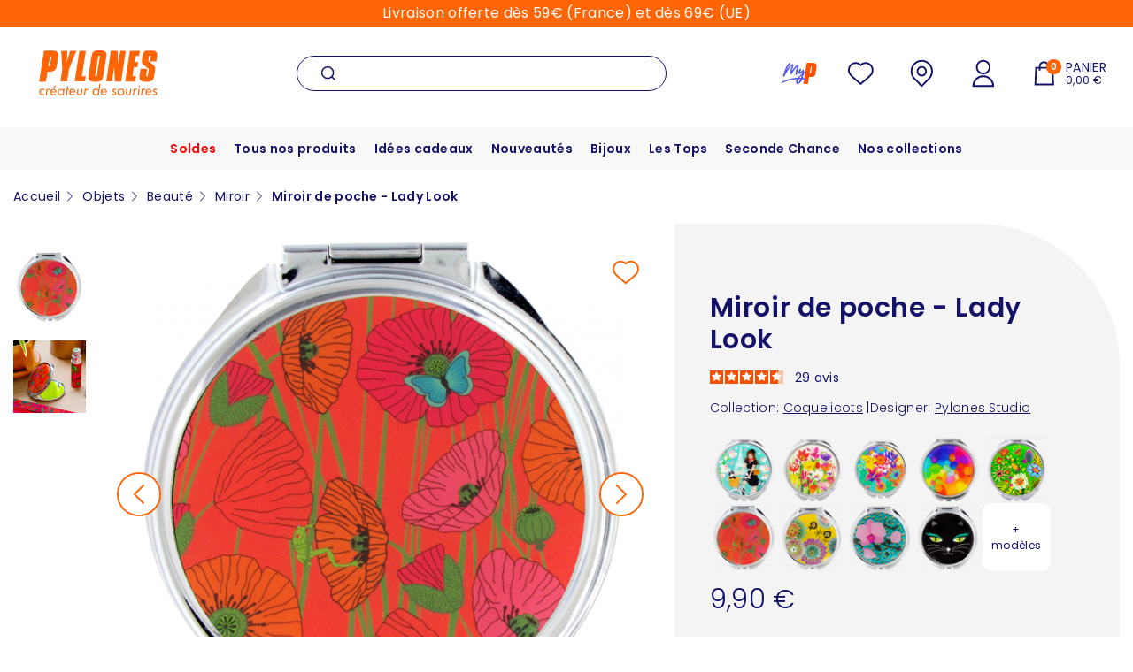

--- FILE ---
content_type: text/html; charset=utf-8
request_url: https://www.pylones.com/fr/miroir/13105-cadeau-design-miroir-de-poche-lady-look-coquelicots.html
body_size: 53251
content:
<!doctype html>
<html lang="fr-FR">

<head>
    
        
      <link rel="preconnect" href="//fonts.gstatic.com/" crossorigin>
    <link rel="preconnect" href="//ajax.googleapis.com" crossorigin>
    <script type="text/javascript">
		WebFontConfig = {
			google: { families: [ 'Poppins:300,400,500,600' ] }
		};
		(function() {
			var wf = document.createElement('script');
			wf.src = 'https://ajax.googleapis.com/ajax/libs/webfont/1/webfont.js';
			wf.type = 'text/javascript';
			wf.async = 'true';
			var s = document.getElementsByTagName('script')[0];
			s.parentNode.insertBefore(wf, s);
		})(); </script>



  <meta charset="utf-8">



  <meta http-equiv="x-ua-compatible" content="ie=edge"><script type="text/javascript">(window.NREUM||(NREUM={})).init={privacy:{cookies_enabled:true},ajax:{deny_list:["bam.nr-data.net"]},feature_flags:["soft_nav"],distributed_tracing:{enabled:true}};(window.NREUM||(NREUM={})).loader_config={agentID:"594485656",accountID:"4438382",trustKey:"4438382",xpid:"UAIEWVVbChAFUFhTBQcAUlc=",licenseKey:"NRJS-0691111c73a3f806cdd",applicationID:"549126743",browserID:"594485656"};;/*! For license information please see nr-loader-spa-1.308.0.min.js.LICENSE.txt */
(()=>{var e,t,r={384:(e,t,r)=>{"use strict";r.d(t,{NT:()=>a,US:()=>u,Zm:()=>o,bQ:()=>d,dV:()=>c,pV:()=>l});var n=r(6154),i=r(1863),s=r(1910);const a={beacon:"bam.nr-data.net",errorBeacon:"bam.nr-data.net"};function o(){return n.gm.NREUM||(n.gm.NREUM={}),void 0===n.gm.newrelic&&(n.gm.newrelic=n.gm.NREUM),n.gm.NREUM}function c(){let e=o();return e.o||(e.o={ST:n.gm.setTimeout,SI:n.gm.setImmediate||n.gm.setInterval,CT:n.gm.clearTimeout,XHR:n.gm.XMLHttpRequest,REQ:n.gm.Request,EV:n.gm.Event,PR:n.gm.Promise,MO:n.gm.MutationObserver,FETCH:n.gm.fetch,WS:n.gm.WebSocket},(0,s.i)(...Object.values(e.o))),e}function d(e,t){let r=o();r.initializedAgents??={},t.initializedAt={ms:(0,i.t)(),date:new Date},r.initializedAgents[e]=t}function u(e,t){o()[e]=t}function l(){return function(){let e=o();const t=e.info||{};e.info={beacon:a.beacon,errorBeacon:a.errorBeacon,...t}}(),function(){let e=o();const t=e.init||{};e.init={...t}}(),c(),function(){let e=o();const t=e.loader_config||{};e.loader_config={...t}}(),o()}},782:(e,t,r)=>{"use strict";r.d(t,{T:()=>n});const n=r(860).K7.pageViewTiming},860:(e,t,r)=>{"use strict";r.d(t,{$J:()=>u,K7:()=>c,P3:()=>d,XX:()=>i,Yy:()=>o,df:()=>s,qY:()=>n,v4:()=>a});const n="events",i="jserrors",s="browser/blobs",a="rum",o="browser/logs",c={ajax:"ajax",genericEvents:"generic_events",jserrors:i,logging:"logging",metrics:"metrics",pageAction:"page_action",pageViewEvent:"page_view_event",pageViewTiming:"page_view_timing",sessionReplay:"session_replay",sessionTrace:"session_trace",softNav:"soft_navigations",spa:"spa"},d={[c.pageViewEvent]:1,[c.pageViewTiming]:2,[c.metrics]:3,[c.jserrors]:4,[c.spa]:5,[c.ajax]:6,[c.sessionTrace]:7,[c.softNav]:8,[c.sessionReplay]:9,[c.logging]:10,[c.genericEvents]:11},u={[c.pageViewEvent]:a,[c.pageViewTiming]:n,[c.ajax]:n,[c.spa]:n,[c.softNav]:n,[c.metrics]:i,[c.jserrors]:i,[c.sessionTrace]:s,[c.sessionReplay]:s,[c.logging]:o,[c.genericEvents]:"ins"}},944:(e,t,r)=>{"use strict";r.d(t,{R:()=>i});var n=r(3241);function i(e,t){"function"==typeof console.debug&&(console.debug("New Relic Warning: https://github.com/newrelic/newrelic-browser-agent/blob/main/docs/warning-codes.md#".concat(e),t),(0,n.W)({agentIdentifier:null,drained:null,type:"data",name:"warn",feature:"warn",data:{code:e,secondary:t}}))}},993:(e,t,r)=>{"use strict";r.d(t,{A$:()=>s,ET:()=>a,TZ:()=>o,p_:()=>i});var n=r(860);const i={ERROR:"ERROR",WARN:"WARN",INFO:"INFO",DEBUG:"DEBUG",TRACE:"TRACE"},s={OFF:0,ERROR:1,WARN:2,INFO:3,DEBUG:4,TRACE:5},a="log",o=n.K7.logging},1541:(e,t,r)=>{"use strict";r.d(t,{U:()=>i,f:()=>n});const n={MFE:"MFE",BA:"BA"};function i(e,t){if(2!==t?.harvestEndpointVersion)return{};const r=t.agentRef.runtime.appMetadata.agents[0].entityGuid;return e?{"source.id":e.id,"source.name":e.name,"source.type":e.type,"parent.id":e.parent?.id||r,"parent.type":e.parent?.type||n.BA}:{"entity.guid":r,appId:t.agentRef.info.applicationID}}},1687:(e,t,r)=>{"use strict";r.d(t,{Ak:()=>d,Ze:()=>h,x3:()=>u});var n=r(3241),i=r(7836),s=r(3606),a=r(860),o=r(2646);const c={};function d(e,t){const r={staged:!1,priority:a.P3[t]||0};l(e),c[e].get(t)||c[e].set(t,r)}function u(e,t){e&&c[e]&&(c[e].get(t)&&c[e].delete(t),p(e,t,!1),c[e].size&&f(e))}function l(e){if(!e)throw new Error("agentIdentifier required");c[e]||(c[e]=new Map)}function h(e="",t="feature",r=!1){if(l(e),!e||!c[e].get(t)||r)return p(e,t);c[e].get(t).staged=!0,f(e)}function f(e){const t=Array.from(c[e]);t.every(([e,t])=>t.staged)&&(t.sort((e,t)=>e[1].priority-t[1].priority),t.forEach(([t])=>{c[e].delete(t),p(e,t)}))}function p(e,t,r=!0){const a=e?i.ee.get(e):i.ee,c=s.i.handlers;if(!a.aborted&&a.backlog&&c){if((0,n.W)({agentIdentifier:e,type:"lifecycle",name:"drain",feature:t}),r){const e=a.backlog[t],r=c[t];if(r){for(let t=0;e&&t<e.length;++t)g(e[t],r);Object.entries(r).forEach(([e,t])=>{Object.values(t||{}).forEach(t=>{t[0]?.on&&t[0]?.context()instanceof o.y&&t[0].on(e,t[1])})})}}a.isolatedBacklog||delete c[t],a.backlog[t]=null,a.emit("drain-"+t,[])}}function g(e,t){var r=e[1];Object.values(t[r]||{}).forEach(t=>{var r=e[0];if(t[0]===r){var n=t[1],i=e[3],s=e[2];n.apply(i,s)}})}},1738:(e,t,r)=>{"use strict";r.d(t,{U:()=>f,Y:()=>h});var n=r(3241),i=r(9908),s=r(1863),a=r(944),o=r(5701),c=r(3969),d=r(8362),u=r(860),l=r(4261);function h(e,t,r,s){const h=s||r;!h||h[e]&&h[e]!==d.d.prototype[e]||(h[e]=function(){(0,i.p)(c.xV,["API/"+e+"/called"],void 0,u.K7.metrics,r.ee),(0,n.W)({agentIdentifier:r.agentIdentifier,drained:!!o.B?.[r.agentIdentifier],type:"data",name:"api",feature:l.Pl+e,data:{}});try{return t.apply(this,arguments)}catch(e){(0,a.R)(23,e)}})}function f(e,t,r,n,a){const o=e.info;null===r?delete o.jsAttributes[t]:o.jsAttributes[t]=r,(a||null===r)&&(0,i.p)(l.Pl+n,[(0,s.t)(),t,r],void 0,"session",e.ee)}},1741:(e,t,r)=>{"use strict";r.d(t,{W:()=>s});var n=r(944),i=r(4261);class s{#e(e,...t){if(this[e]!==s.prototype[e])return this[e](...t);(0,n.R)(35,e)}addPageAction(e,t){return this.#e(i.hG,e,t)}register(e){return this.#e(i.eY,e)}recordCustomEvent(e,t){return this.#e(i.fF,e,t)}setPageViewName(e,t){return this.#e(i.Fw,e,t)}setCustomAttribute(e,t,r){return this.#e(i.cD,e,t,r)}noticeError(e,t){return this.#e(i.o5,e,t)}setUserId(e,t=!1){return this.#e(i.Dl,e,t)}setApplicationVersion(e){return this.#e(i.nb,e)}setErrorHandler(e){return this.#e(i.bt,e)}addRelease(e,t){return this.#e(i.k6,e,t)}log(e,t){return this.#e(i.$9,e,t)}start(){return this.#e(i.d3)}finished(e){return this.#e(i.BL,e)}recordReplay(){return this.#e(i.CH)}pauseReplay(){return this.#e(i.Tb)}addToTrace(e){return this.#e(i.U2,e)}setCurrentRouteName(e){return this.#e(i.PA,e)}interaction(e){return this.#e(i.dT,e)}wrapLogger(e,t,r){return this.#e(i.Wb,e,t,r)}measure(e,t){return this.#e(i.V1,e,t)}consent(e){return this.#e(i.Pv,e)}}},1863:(e,t,r)=>{"use strict";function n(){return Math.floor(performance.now())}r.d(t,{t:()=>n})},1910:(e,t,r)=>{"use strict";r.d(t,{i:()=>s});var n=r(944);const i=new Map;function s(...e){return e.every(e=>{if(i.has(e))return i.get(e);const t="function"==typeof e?e.toString():"",r=t.includes("[native code]"),s=t.includes("nrWrapper");return r||s||(0,n.R)(64,e?.name||t),i.set(e,r),r})}},2555:(e,t,r)=>{"use strict";r.d(t,{D:()=>o,f:()=>a});var n=r(384),i=r(8122);const s={beacon:n.NT.beacon,errorBeacon:n.NT.errorBeacon,licenseKey:void 0,applicationID:void 0,sa:void 0,queueTime:void 0,applicationTime:void 0,ttGuid:void 0,user:void 0,account:void 0,product:void 0,extra:void 0,jsAttributes:{},userAttributes:void 0,atts:void 0,transactionName:void 0,tNamePlain:void 0};function a(e){try{return!!e.licenseKey&&!!e.errorBeacon&&!!e.applicationID}catch(e){return!1}}const o=e=>(0,i.a)(e,s)},2614:(e,t,r)=>{"use strict";r.d(t,{BB:()=>a,H3:()=>n,g:()=>d,iL:()=>c,tS:()=>o,uh:()=>i,wk:()=>s});const n="NRBA",i="SESSION",s=144e5,a=18e5,o={STARTED:"session-started",PAUSE:"session-pause",RESET:"session-reset",RESUME:"session-resume",UPDATE:"session-update"},c={SAME_TAB:"same-tab",CROSS_TAB:"cross-tab"},d={OFF:0,FULL:1,ERROR:2}},2646:(e,t,r)=>{"use strict";r.d(t,{y:()=>n});class n{constructor(e){this.contextId=e}}},2843:(e,t,r)=>{"use strict";r.d(t,{G:()=>s,u:()=>i});var n=r(3878);function i(e,t=!1,r,i){(0,n.DD)("visibilitychange",function(){if(t)return void("hidden"===document.visibilityState&&e());e(document.visibilityState)},r,i)}function s(e,t,r){(0,n.sp)("pagehide",e,t,r)}},3241:(e,t,r)=>{"use strict";r.d(t,{W:()=>s});var n=r(6154);const i="newrelic";function s(e={}){try{n.gm.dispatchEvent(new CustomEvent(i,{detail:e}))}catch(e){}}},3304:(e,t,r)=>{"use strict";r.d(t,{A:()=>s});var n=r(7836);const i=()=>{const e=new WeakSet;return(t,r)=>{if("object"==typeof r&&null!==r){if(e.has(r))return;e.add(r)}return r}};function s(e){try{return JSON.stringify(e,i())??""}catch(e){try{n.ee.emit("internal-error",[e])}catch(e){}return""}}},3333:(e,t,r)=>{"use strict";r.d(t,{$v:()=>u,TZ:()=>n,Xh:()=>c,Zp:()=>i,kd:()=>d,mq:()=>o,nf:()=>a,qN:()=>s});const n=r(860).K7.genericEvents,i=["auxclick","click","copy","keydown","paste","scrollend"],s=["focus","blur"],a=4,o=1e3,c=2e3,d=["PageAction","UserAction","BrowserPerformance"],u={RESOURCES:"experimental.resources",REGISTER:"register"}},3434:(e,t,r)=>{"use strict";r.d(t,{Jt:()=>s,YM:()=>d});var n=r(7836),i=r(5607);const s="nr@original:".concat(i.W),a=50;var o=Object.prototype.hasOwnProperty,c=!1;function d(e,t){return e||(e=n.ee),r.inPlace=function(e,t,n,i,s){n||(n="");const a="-"===n.charAt(0);for(let o=0;o<t.length;o++){const c=t[o],d=e[c];l(d)||(e[c]=r(d,a?c+n:n,i,c,s))}},r.flag=s,r;function r(t,r,n,c,d){return l(t)?t:(r||(r=""),nrWrapper[s]=t,function(e,t,r){if(Object.defineProperty&&Object.keys)try{return Object.keys(e).forEach(function(r){Object.defineProperty(t,r,{get:function(){return e[r]},set:function(t){return e[r]=t,t}})}),t}catch(e){u([e],r)}for(var n in e)o.call(e,n)&&(t[n]=e[n])}(t,nrWrapper,e),nrWrapper);function nrWrapper(){var s,o,l,h;let f;try{o=this,s=[...arguments],l="function"==typeof n?n(s,o):n||{}}catch(t){u([t,"",[s,o,c],l],e)}i(r+"start",[s,o,c],l,d);const p=performance.now();let g;try{return h=t.apply(o,s),g=performance.now(),h}catch(e){throw g=performance.now(),i(r+"err",[s,o,e],l,d),f=e,f}finally{const e=g-p,t={start:p,end:g,duration:e,isLongTask:e>=a,methodName:c,thrownError:f};t.isLongTask&&i("long-task",[t,o],l,d),i(r+"end",[s,o,h],l,d)}}}function i(r,n,i,s){if(!c||t){var a=c;c=!0;try{e.emit(r,n,i,t,s)}catch(t){u([t,r,n,i],e)}c=a}}}function u(e,t){t||(t=n.ee);try{t.emit("internal-error",e)}catch(e){}}function l(e){return!(e&&"function"==typeof e&&e.apply&&!e[s])}},3606:(e,t,r)=>{"use strict";r.d(t,{i:()=>s});var n=r(9908);s.on=a;var i=s.handlers={};function s(e,t,r,s){a(s||n.d,i,e,t,r)}function a(e,t,r,i,s){s||(s="feature"),e||(e=n.d);var a=t[s]=t[s]||{};(a[r]=a[r]||[]).push([e,i])}},3738:(e,t,r)=>{"use strict";r.d(t,{He:()=>i,Kp:()=>o,Lc:()=>d,Rz:()=>u,TZ:()=>n,bD:()=>s,d3:()=>a,jx:()=>l,sl:()=>h,uP:()=>c});const n=r(860).K7.sessionTrace,i="bstResource",s="resource",a="-start",o="-end",c="fn"+a,d="fn"+o,u="pushState",l=1e3,h=3e4},3785:(e,t,r)=>{"use strict";r.d(t,{R:()=>c,b:()=>d});var n=r(9908),i=r(1863),s=r(860),a=r(3969),o=r(993);function c(e,t,r={},c=o.p_.INFO,d=!0,u,l=(0,i.t)()){(0,n.p)(a.xV,["API/logging/".concat(c.toLowerCase(),"/called")],void 0,s.K7.metrics,e),(0,n.p)(o.ET,[l,t,r,c,d,u],void 0,s.K7.logging,e)}function d(e){return"string"==typeof e&&Object.values(o.p_).some(t=>t===e.toUpperCase().trim())}},3878:(e,t,r)=>{"use strict";function n(e,t){return{capture:e,passive:!1,signal:t}}function i(e,t,r=!1,i){window.addEventListener(e,t,n(r,i))}function s(e,t,r=!1,i){document.addEventListener(e,t,n(r,i))}r.d(t,{DD:()=>s,jT:()=>n,sp:()=>i})},3962:(e,t,r)=>{"use strict";r.d(t,{AM:()=>a,O2:()=>l,OV:()=>s,Qu:()=>h,TZ:()=>c,ih:()=>f,pP:()=>o,t1:()=>u,tC:()=>i,wD:()=>d});var n=r(860);const i=["click","keydown","submit"],s="popstate",a="api",o="initialPageLoad",c=n.K7.softNav,d=5e3,u=500,l={INITIAL_PAGE_LOAD:"",ROUTE_CHANGE:1,UNSPECIFIED:2},h={INTERACTION:1,AJAX:2,CUSTOM_END:3,CUSTOM_TRACER:4},f={IP:"in progress",PF:"pending finish",FIN:"finished",CAN:"cancelled"}},3969:(e,t,r)=>{"use strict";r.d(t,{TZ:()=>n,XG:()=>o,rs:()=>i,xV:()=>a,z_:()=>s});const n=r(860).K7.metrics,i="sm",s="cm",a="storeSupportabilityMetrics",o="storeEventMetrics"},4234:(e,t,r)=>{"use strict";r.d(t,{W:()=>s});var n=r(7836),i=r(1687);class s{constructor(e,t){this.agentIdentifier=e,this.ee=n.ee.get(e),this.featureName=t,this.blocked=!1}deregisterDrain(){(0,i.x3)(this.agentIdentifier,this.featureName)}}},4261:(e,t,r)=>{"use strict";r.d(t,{$9:()=>u,BL:()=>c,CH:()=>p,Dl:()=>R,Fw:()=>w,PA:()=>v,Pl:()=>n,Pv:()=>A,Tb:()=>h,U2:()=>a,V1:()=>E,Wb:()=>T,bt:()=>y,cD:()=>b,d3:()=>x,dT:()=>d,eY:()=>g,fF:()=>f,hG:()=>s,hw:()=>i,k6:()=>o,nb:()=>m,o5:()=>l});const n="api-",i=n+"ixn-",s="addPageAction",a="addToTrace",o="addRelease",c="finished",d="interaction",u="log",l="noticeError",h="pauseReplay",f="recordCustomEvent",p="recordReplay",g="register",m="setApplicationVersion",v="setCurrentRouteName",b="setCustomAttribute",y="setErrorHandler",w="setPageViewName",R="setUserId",x="start",T="wrapLogger",E="measure",A="consent"},5205:(e,t,r)=>{"use strict";r.d(t,{j:()=>S});var n=r(384),i=r(1741);var s=r(2555),a=r(3333);const o=e=>{if(!e||"string"!=typeof e)return!1;try{document.createDocumentFragment().querySelector(e)}catch{return!1}return!0};var c=r(2614),d=r(944),u=r(8122);const l="[data-nr-mask]",h=e=>(0,u.a)(e,(()=>{const e={feature_flags:[],experimental:{allow_registered_children:!1,resources:!1},mask_selector:"*",block_selector:"[data-nr-block]",mask_input_options:{color:!1,date:!1,"datetime-local":!1,email:!1,month:!1,number:!1,range:!1,search:!1,tel:!1,text:!1,time:!1,url:!1,week:!1,textarea:!1,select:!1,password:!0}};return{ajax:{deny_list:void 0,block_internal:!0,enabled:!0,autoStart:!0},api:{get allow_registered_children(){return e.feature_flags.includes(a.$v.REGISTER)||e.experimental.allow_registered_children},set allow_registered_children(t){e.experimental.allow_registered_children=t},duplicate_registered_data:!1},browser_consent_mode:{enabled:!1},distributed_tracing:{enabled:void 0,exclude_newrelic_header:void 0,cors_use_newrelic_header:void 0,cors_use_tracecontext_headers:void 0,allowed_origins:void 0},get feature_flags(){return e.feature_flags},set feature_flags(t){e.feature_flags=t},generic_events:{enabled:!0,autoStart:!0},harvest:{interval:30},jserrors:{enabled:!0,autoStart:!0},logging:{enabled:!0,autoStart:!0},metrics:{enabled:!0,autoStart:!0},obfuscate:void 0,page_action:{enabled:!0},page_view_event:{enabled:!0,autoStart:!0},page_view_timing:{enabled:!0,autoStart:!0},performance:{capture_marks:!1,capture_measures:!1,capture_detail:!0,resources:{get enabled(){return e.feature_flags.includes(a.$v.RESOURCES)||e.experimental.resources},set enabled(t){e.experimental.resources=t},asset_types:[],first_party_domains:[],ignore_newrelic:!0}},privacy:{cookies_enabled:!0},proxy:{assets:void 0,beacon:void 0},session:{expiresMs:c.wk,inactiveMs:c.BB},session_replay:{autoStart:!0,enabled:!1,preload:!1,sampling_rate:10,error_sampling_rate:100,collect_fonts:!1,inline_images:!1,fix_stylesheets:!0,mask_all_inputs:!0,get mask_text_selector(){return e.mask_selector},set mask_text_selector(t){o(t)?e.mask_selector="".concat(t,",").concat(l):""===t||null===t?e.mask_selector=l:(0,d.R)(5,t)},get block_class(){return"nr-block"},get ignore_class(){return"nr-ignore"},get mask_text_class(){return"nr-mask"},get block_selector(){return e.block_selector},set block_selector(t){o(t)?e.block_selector+=",".concat(t):""!==t&&(0,d.R)(6,t)},get mask_input_options(){return e.mask_input_options},set mask_input_options(t){t&&"object"==typeof t?e.mask_input_options={...t,password:!0}:(0,d.R)(7,t)}},session_trace:{enabled:!0,autoStart:!0},soft_navigations:{enabled:!0,autoStart:!0},spa:{enabled:!0,autoStart:!0},ssl:void 0,user_actions:{enabled:!0,elementAttributes:["id","className","tagName","type"]}}})());var f=r(6154),p=r(9324);let g=0;const m={buildEnv:p.F3,distMethod:p.Xs,version:p.xv,originTime:f.WN},v={consented:!1},b={appMetadata:{},get consented(){return this.session?.state?.consent||v.consented},set consented(e){v.consented=e},customTransaction:void 0,denyList:void 0,disabled:!1,harvester:void 0,isolatedBacklog:!1,isRecording:!1,loaderType:void 0,maxBytes:3e4,obfuscator:void 0,onerror:void 0,ptid:void 0,releaseIds:{},session:void 0,timeKeeper:void 0,registeredEntities:[],jsAttributesMetadata:{bytes:0},get harvestCount(){return++g}},y=e=>{const t=(0,u.a)(e,b),r=Object.keys(m).reduce((e,t)=>(e[t]={value:m[t],writable:!1,configurable:!0,enumerable:!0},e),{});return Object.defineProperties(t,r)};var w=r(5701);const R=e=>{const t=e.startsWith("http");e+="/",r.p=t?e:"https://"+e};var x=r(7836),T=r(3241);const E={accountID:void 0,trustKey:void 0,agentID:void 0,licenseKey:void 0,applicationID:void 0,xpid:void 0},A=e=>(0,u.a)(e,E),_=new Set;function S(e,t={},r,a){let{init:o,info:c,loader_config:d,runtime:u={},exposed:l=!0}=t;if(!c){const e=(0,n.pV)();o=e.init,c=e.info,d=e.loader_config}e.init=h(o||{}),e.loader_config=A(d||{}),c.jsAttributes??={},f.bv&&(c.jsAttributes.isWorker=!0),e.info=(0,s.D)(c);const p=e.init,g=[c.beacon,c.errorBeacon];_.has(e.agentIdentifier)||(p.proxy.assets&&(R(p.proxy.assets),g.push(p.proxy.assets)),p.proxy.beacon&&g.push(p.proxy.beacon),e.beacons=[...g],function(e){const t=(0,n.pV)();Object.getOwnPropertyNames(i.W.prototype).forEach(r=>{const n=i.W.prototype[r];if("function"!=typeof n||"constructor"===n)return;let s=t[r];e[r]&&!1!==e.exposed&&"micro-agent"!==e.runtime?.loaderType&&(t[r]=(...t)=>{const n=e[r](...t);return s?s(...t):n})})}(e),(0,n.US)("activatedFeatures",w.B)),u.denyList=[...p.ajax.deny_list||[],...p.ajax.block_internal?g:[]],u.ptid=e.agentIdentifier,u.loaderType=r,e.runtime=y(u),_.has(e.agentIdentifier)||(e.ee=x.ee.get(e.agentIdentifier),e.exposed=l,(0,T.W)({agentIdentifier:e.agentIdentifier,drained:!!w.B?.[e.agentIdentifier],type:"lifecycle",name:"initialize",feature:void 0,data:e.config})),_.add(e.agentIdentifier)}},5270:(e,t,r)=>{"use strict";r.d(t,{Aw:()=>a,SR:()=>s,rF:()=>o});var n=r(384),i=r(7767);function s(e){return!!(0,n.dV)().o.MO&&(0,i.V)(e)&&!0===e?.session_trace.enabled}function a(e){return!0===e?.session_replay.preload&&s(e)}function o(e,t){try{if("string"==typeof t?.type){if("password"===t.type.toLowerCase())return"*".repeat(e?.length||0);if(void 0!==t?.dataset?.nrUnmask||t?.classList?.contains("nr-unmask"))return e}}catch(e){}return"string"==typeof e?e.replace(/[\S]/g,"*"):"*".repeat(e?.length||0)}},5289:(e,t,r)=>{"use strict";r.d(t,{GG:()=>a,Qr:()=>c,sB:()=>o});var n=r(3878),i=r(6389);function s(){return"undefined"==typeof document||"complete"===document.readyState}function a(e,t){if(s())return e();const r=(0,i.J)(e),a=setInterval(()=>{s()&&(clearInterval(a),r())},500);(0,n.sp)("load",r,t)}function o(e){if(s())return e();(0,n.DD)("DOMContentLoaded",e)}function c(e){if(s())return e();(0,n.sp)("popstate",e)}},5607:(e,t,r)=>{"use strict";r.d(t,{W:()=>n});const n=(0,r(9566).bz)()},5701:(e,t,r)=>{"use strict";r.d(t,{B:()=>s,t:()=>a});var n=r(3241);const i=new Set,s={};function a(e,t){const r=t.agentIdentifier;s[r]??={},e&&"object"==typeof e&&(i.has(r)||(t.ee.emit("rumresp",[e]),s[r]=e,i.add(r),(0,n.W)({agentIdentifier:r,loaded:!0,drained:!0,type:"lifecycle",name:"load",feature:void 0,data:e})))}},6154:(e,t,r)=>{"use strict";r.d(t,{OF:()=>d,RI:()=>i,WN:()=>h,bv:()=>s,eN:()=>f,gm:()=>a,lR:()=>l,m:()=>c,mw:()=>o,sb:()=>u});var n=r(1863);const i="undefined"!=typeof window&&!!window.document,s="undefined"!=typeof WorkerGlobalScope&&("undefined"!=typeof self&&self instanceof WorkerGlobalScope&&self.navigator instanceof WorkerNavigator||"undefined"!=typeof globalThis&&globalThis instanceof WorkerGlobalScope&&globalThis.navigator instanceof WorkerNavigator),a=i?window:"undefined"!=typeof WorkerGlobalScope&&("undefined"!=typeof self&&self instanceof WorkerGlobalScope&&self||"undefined"!=typeof globalThis&&globalThis instanceof WorkerGlobalScope&&globalThis),o=Boolean("hidden"===a?.document?.visibilityState),c=""+a?.location,d=/iPad|iPhone|iPod/.test(a.navigator?.userAgent),u=d&&"undefined"==typeof SharedWorker,l=(()=>{const e=a.navigator?.userAgent?.match(/Firefox[/\s](\d+\.\d+)/);return Array.isArray(e)&&e.length>=2?+e[1]:0})(),h=Date.now()-(0,n.t)(),f=()=>"undefined"!=typeof PerformanceNavigationTiming&&a?.performance?.getEntriesByType("navigation")?.[0]?.responseStart},6344:(e,t,r)=>{"use strict";r.d(t,{BB:()=>u,Qb:()=>l,TZ:()=>i,Ug:()=>a,Vh:()=>s,_s:()=>o,bc:()=>d,yP:()=>c});var n=r(2614);const i=r(860).K7.sessionReplay,s="errorDuringReplay",a=.12,o={DomContentLoaded:0,Load:1,FullSnapshot:2,IncrementalSnapshot:3,Meta:4,Custom:5},c={[n.g.ERROR]:15e3,[n.g.FULL]:3e5,[n.g.OFF]:0},d={RESET:{message:"Session was reset",sm:"Reset"},IMPORT:{message:"Recorder failed to import",sm:"Import"},TOO_MANY:{message:"429: Too Many Requests",sm:"Too-Many"},TOO_BIG:{message:"Payload was too large",sm:"Too-Big"},CROSS_TAB:{message:"Session Entity was set to OFF on another tab",sm:"Cross-Tab"},ENTITLEMENTS:{message:"Session Replay is not allowed and will not be started",sm:"Entitlement"}},u=5e3,l={API:"api",RESUME:"resume",SWITCH_TO_FULL:"switchToFull",INITIALIZE:"initialize",PRELOAD:"preload"}},6389:(e,t,r)=>{"use strict";function n(e,t=500,r={}){const n=r?.leading||!1;let i;return(...r)=>{n&&void 0===i&&(e.apply(this,r),i=setTimeout(()=>{i=clearTimeout(i)},t)),n||(clearTimeout(i),i=setTimeout(()=>{e.apply(this,r)},t))}}function i(e){let t=!1;return(...r)=>{t||(t=!0,e.apply(this,r))}}r.d(t,{J:()=>i,s:()=>n})},6630:(e,t,r)=>{"use strict";r.d(t,{T:()=>n});const n=r(860).K7.pageViewEvent},6774:(e,t,r)=>{"use strict";r.d(t,{T:()=>n});const n=r(860).K7.jserrors},7295:(e,t,r)=>{"use strict";r.d(t,{Xv:()=>a,gX:()=>i,iW:()=>s});var n=[];function i(e){if(!e||s(e))return!1;if(0===n.length)return!0;if("*"===n[0].hostname)return!1;for(var t=0;t<n.length;t++){var r=n[t];if(r.hostname.test(e.hostname)&&r.pathname.test(e.pathname))return!1}return!0}function s(e){return void 0===e.hostname}function a(e){if(n=[],e&&e.length)for(var t=0;t<e.length;t++){let r=e[t];if(!r)continue;if("*"===r)return void(n=[{hostname:"*"}]);0===r.indexOf("http://")?r=r.substring(7):0===r.indexOf("https://")&&(r=r.substring(8));const i=r.indexOf("/");let s,a;i>0?(s=r.substring(0,i),a=r.substring(i)):(s=r,a="*");let[c]=s.split(":");n.push({hostname:o(c),pathname:o(a,!0)})}}function o(e,t=!1){const r=e.replace(/[.+?^${}()|[\]\\]/g,e=>"\\"+e).replace(/\*/g,".*?");return new RegExp((t?"^":"")+r+"$")}},7485:(e,t,r)=>{"use strict";r.d(t,{D:()=>i});var n=r(6154);function i(e){if(0===(e||"").indexOf("data:"))return{protocol:"data"};try{const t=new URL(e,location.href),r={port:t.port,hostname:t.hostname,pathname:t.pathname,search:t.search,protocol:t.protocol.slice(0,t.protocol.indexOf(":")),sameOrigin:t.protocol===n.gm?.location?.protocol&&t.host===n.gm?.location?.host};return r.port&&""!==r.port||("http:"===t.protocol&&(r.port="80"),"https:"===t.protocol&&(r.port="443")),r.pathname&&""!==r.pathname?r.pathname.startsWith("/")||(r.pathname="/".concat(r.pathname)):r.pathname="/",r}catch(e){return{}}}},7699:(e,t,r)=>{"use strict";r.d(t,{It:()=>s,KC:()=>o,No:()=>i,qh:()=>a});var n=r(860);const i=16e3,s=1e6,a="SESSION_ERROR",o={[n.K7.logging]:!0,[n.K7.genericEvents]:!1,[n.K7.jserrors]:!1,[n.K7.ajax]:!1}},7767:(e,t,r)=>{"use strict";r.d(t,{V:()=>i});var n=r(6154);const i=e=>n.RI&&!0===e?.privacy.cookies_enabled},7836:(e,t,r)=>{"use strict";r.d(t,{P:()=>o,ee:()=>c});var n=r(384),i=r(8990),s=r(2646),a=r(5607);const o="nr@context:".concat(a.W),c=function e(t,r){var n={},a={},u={},l=!1;try{l=16===r.length&&d.initializedAgents?.[r]?.runtime.isolatedBacklog}catch(e){}var h={on:p,addEventListener:p,removeEventListener:function(e,t){var r=n[e];if(!r)return;for(var i=0;i<r.length;i++)r[i]===t&&r.splice(i,1)},emit:function(e,r,n,i,s){!1!==s&&(s=!0);if(c.aborted&&!i)return;t&&s&&t.emit(e,r,n);var o=f(n);g(e).forEach(e=>{e.apply(o,r)});var d=v()[a[e]];d&&d.push([h,e,r,o]);return o},get:m,listeners:g,context:f,buffer:function(e,t){const r=v();if(t=t||"feature",h.aborted)return;Object.entries(e||{}).forEach(([e,n])=>{a[n]=t,t in r||(r[t]=[])})},abort:function(){h._aborted=!0,Object.keys(h.backlog).forEach(e=>{delete h.backlog[e]})},isBuffering:function(e){return!!v()[a[e]]},debugId:r,backlog:l?{}:t&&"object"==typeof t.backlog?t.backlog:{},isolatedBacklog:l};return Object.defineProperty(h,"aborted",{get:()=>{let e=h._aborted||!1;return e||(t&&(e=t.aborted),e)}}),h;function f(e){return e&&e instanceof s.y?e:e?(0,i.I)(e,o,()=>new s.y(o)):new s.y(o)}function p(e,t){n[e]=g(e).concat(t)}function g(e){return n[e]||[]}function m(t){return u[t]=u[t]||e(h,t)}function v(){return h.backlog}}(void 0,"globalEE"),d=(0,n.Zm)();d.ee||(d.ee=c)},8122:(e,t,r)=>{"use strict";r.d(t,{a:()=>i});var n=r(944);function i(e,t){try{if(!e||"object"!=typeof e)return(0,n.R)(3);if(!t||"object"!=typeof t)return(0,n.R)(4);const r=Object.create(Object.getPrototypeOf(t),Object.getOwnPropertyDescriptors(t)),s=0===Object.keys(r).length?e:r;for(let a in s)if(void 0!==e[a])try{if(null===e[a]){r[a]=null;continue}Array.isArray(e[a])&&Array.isArray(t[a])?r[a]=Array.from(new Set([...e[a],...t[a]])):"object"==typeof e[a]&&"object"==typeof t[a]?r[a]=i(e[a],t[a]):r[a]=e[a]}catch(e){r[a]||(0,n.R)(1,e)}return r}catch(e){(0,n.R)(2,e)}}},8139:(e,t,r)=>{"use strict";r.d(t,{u:()=>h});var n=r(7836),i=r(3434),s=r(8990),a=r(6154);const o={},c=a.gm.XMLHttpRequest,d="addEventListener",u="removeEventListener",l="nr@wrapped:".concat(n.P);function h(e){var t=function(e){return(e||n.ee).get("events")}(e);if(o[t.debugId]++)return t;o[t.debugId]=1;var r=(0,i.YM)(t,!0);function h(e){r.inPlace(e,[d,u],"-",p)}function p(e,t){return e[1]}return"getPrototypeOf"in Object&&(a.RI&&f(document,h),c&&f(c.prototype,h),f(a.gm,h)),t.on(d+"-start",function(e,t){var n=e[1];if(null!==n&&("function"==typeof n||"object"==typeof n)&&"newrelic"!==e[0]){var i=(0,s.I)(n,l,function(){var e={object:function(){if("function"!=typeof n.handleEvent)return;return n.handleEvent.apply(n,arguments)},function:n}[typeof n];return e?r(e,"fn-",null,e.name||"anonymous"):n});this.wrapped=e[1]=i}}),t.on(u+"-start",function(e){e[1]=this.wrapped||e[1]}),t}function f(e,t,...r){let n=e;for(;"object"==typeof n&&!Object.prototype.hasOwnProperty.call(n,d);)n=Object.getPrototypeOf(n);n&&t(n,...r)}},8362:(e,t,r)=>{"use strict";r.d(t,{d:()=>s});var n=r(9566),i=r(1741);class s extends i.W{agentIdentifier=(0,n.LA)(16)}},8374:(e,t,r)=>{r.nc=(()=>{try{return document?.currentScript?.nonce}catch(e){}return""})()},8990:(e,t,r)=>{"use strict";r.d(t,{I:()=>i});var n=Object.prototype.hasOwnProperty;function i(e,t,r){if(n.call(e,t))return e[t];var i=r();if(Object.defineProperty&&Object.keys)try{return Object.defineProperty(e,t,{value:i,writable:!0,enumerable:!1}),i}catch(e){}return e[t]=i,i}},9119:(e,t,r)=>{"use strict";r.d(t,{L:()=>s});var n=/([^?#]*)[^#]*(#[^?]*|$).*/,i=/([^?#]*)().*/;function s(e,t){return e?e.replace(t?n:i,"$1$2"):e}},9300:(e,t,r)=>{"use strict";r.d(t,{T:()=>n});const n=r(860).K7.ajax},9324:(e,t,r)=>{"use strict";r.d(t,{AJ:()=>a,F3:()=>i,Xs:()=>s,Yq:()=>o,xv:()=>n});const n="1.308.0",i="PROD",s="CDN",a="@newrelic/rrweb",o="1.0.1"},9566:(e,t,r)=>{"use strict";r.d(t,{LA:()=>o,ZF:()=>c,bz:()=>a,el:()=>d});var n=r(6154);const i="xxxxxxxx-xxxx-4xxx-yxxx-xxxxxxxxxxxx";function s(e,t){return e?15&e[t]:16*Math.random()|0}function a(){const e=n.gm?.crypto||n.gm?.msCrypto;let t,r=0;return e&&e.getRandomValues&&(t=e.getRandomValues(new Uint8Array(30))),i.split("").map(e=>"x"===e?s(t,r++).toString(16):"y"===e?(3&s()|8).toString(16):e).join("")}function o(e){const t=n.gm?.crypto||n.gm?.msCrypto;let r,i=0;t&&t.getRandomValues&&(r=t.getRandomValues(new Uint8Array(e)));const a=[];for(var o=0;o<e;o++)a.push(s(r,i++).toString(16));return a.join("")}function c(){return o(16)}function d(){return o(32)}},9908:(e,t,r)=>{"use strict";r.d(t,{d:()=>n,p:()=>i});var n=r(7836).ee.get("handle");function i(e,t,r,i,s){s?(s.buffer([e],i),s.emit(e,t,r)):(n.buffer([e],i),n.emit(e,t,r))}}},n={};function i(e){var t=n[e];if(void 0!==t)return t.exports;var s=n[e]={exports:{}};return r[e](s,s.exports,i),s.exports}i.m=r,i.d=(e,t)=>{for(var r in t)i.o(t,r)&&!i.o(e,r)&&Object.defineProperty(e,r,{enumerable:!0,get:t[r]})},i.f={},i.e=e=>Promise.all(Object.keys(i.f).reduce((t,r)=>(i.f[r](e,t),t),[])),i.u=e=>({212:"nr-spa-compressor",249:"nr-spa-recorder",478:"nr-spa"}[e]+"-1.308.0.min.js"),i.o=(e,t)=>Object.prototype.hasOwnProperty.call(e,t),e={},t="NRBA-1.308.0.PROD:",i.l=(r,n,s,a)=>{if(e[r])e[r].push(n);else{var o,c;if(void 0!==s)for(var d=document.getElementsByTagName("script"),u=0;u<d.length;u++){var l=d[u];if(l.getAttribute("src")==r||l.getAttribute("data-webpack")==t+s){o=l;break}}if(!o){c=!0;var h={478:"sha512-RSfSVnmHk59T/uIPbdSE0LPeqcEdF4/+XhfJdBuccH5rYMOEZDhFdtnh6X6nJk7hGpzHd9Ujhsy7lZEz/ORYCQ==",249:"sha512-ehJXhmntm85NSqW4MkhfQqmeKFulra3klDyY0OPDUE+sQ3GokHlPh1pmAzuNy//3j4ac6lzIbmXLvGQBMYmrkg==",212:"sha512-B9h4CR46ndKRgMBcK+j67uSR2RCnJfGefU+A7FrgR/k42ovXy5x/MAVFiSvFxuVeEk/pNLgvYGMp1cBSK/G6Fg=="};(o=document.createElement("script")).charset="utf-8",i.nc&&o.setAttribute("nonce",i.nc),o.setAttribute("data-webpack",t+s),o.src=r,0!==o.src.indexOf(window.location.origin+"/")&&(o.crossOrigin="anonymous"),h[a]&&(o.integrity=h[a])}e[r]=[n];var f=(t,n)=>{o.onerror=o.onload=null,clearTimeout(p);var i=e[r];if(delete e[r],o.parentNode&&o.parentNode.removeChild(o),i&&i.forEach(e=>e(n)),t)return t(n)},p=setTimeout(f.bind(null,void 0,{type:"timeout",target:o}),12e4);o.onerror=f.bind(null,o.onerror),o.onload=f.bind(null,o.onload),c&&document.head.appendChild(o)}},i.r=e=>{"undefined"!=typeof Symbol&&Symbol.toStringTag&&Object.defineProperty(e,Symbol.toStringTag,{value:"Module"}),Object.defineProperty(e,"__esModule",{value:!0})},i.p="https://js-agent.newrelic.com/",(()=>{var e={38:0,788:0};i.f.j=(t,r)=>{var n=i.o(e,t)?e[t]:void 0;if(0!==n)if(n)r.push(n[2]);else{var s=new Promise((r,i)=>n=e[t]=[r,i]);r.push(n[2]=s);var a=i.p+i.u(t),o=new Error;i.l(a,r=>{if(i.o(e,t)&&(0!==(n=e[t])&&(e[t]=void 0),n)){var s=r&&("load"===r.type?"missing":r.type),a=r&&r.target&&r.target.src;o.message="Loading chunk "+t+" failed: ("+s+": "+a+")",o.name="ChunkLoadError",o.type=s,o.request=a,n[1](o)}},"chunk-"+t,t)}};var t=(t,r)=>{var n,s,[a,o,c]=r,d=0;if(a.some(t=>0!==e[t])){for(n in o)i.o(o,n)&&(i.m[n]=o[n]);if(c)c(i)}for(t&&t(r);d<a.length;d++)s=a[d],i.o(e,s)&&e[s]&&e[s][0](),e[s]=0},r=self["webpackChunk:NRBA-1.308.0.PROD"]=self["webpackChunk:NRBA-1.308.0.PROD"]||[];r.forEach(t.bind(null,0)),r.push=t.bind(null,r.push.bind(r))})(),(()=>{"use strict";i(8374);var e=i(8362),t=i(860);const r=Object.values(t.K7);var n=i(5205);var s=i(9908),a=i(1863),o=i(4261),c=i(1738);var d=i(1687),u=i(4234),l=i(5289),h=i(6154),f=i(944),p=i(5270),g=i(7767),m=i(6389),v=i(7699);class b extends u.W{constructor(e,t){super(e.agentIdentifier,t),this.agentRef=e,this.abortHandler=void 0,this.featAggregate=void 0,this.loadedSuccessfully=void 0,this.onAggregateImported=new Promise(e=>{this.loadedSuccessfully=e}),this.deferred=Promise.resolve(),!1===e.init[this.featureName].autoStart?this.deferred=new Promise((t,r)=>{this.ee.on("manual-start-all",(0,m.J)(()=>{(0,d.Ak)(e.agentIdentifier,this.featureName),t()}))}):(0,d.Ak)(e.agentIdentifier,t)}importAggregator(e,t,r={}){if(this.featAggregate)return;const n=async()=>{let n;await this.deferred;try{if((0,g.V)(e.init)){const{setupAgentSession:t}=await i.e(478).then(i.bind(i,8766));n=t(e)}}catch(e){(0,f.R)(20,e),this.ee.emit("internal-error",[e]),(0,s.p)(v.qh,[e],void 0,this.featureName,this.ee)}try{if(!this.#t(this.featureName,n,e.init))return(0,d.Ze)(this.agentIdentifier,this.featureName),void this.loadedSuccessfully(!1);const{Aggregate:i}=await t();this.featAggregate=new i(e,r),e.runtime.harvester.initializedAggregates.push(this.featAggregate),this.loadedSuccessfully(!0)}catch(e){(0,f.R)(34,e),this.abortHandler?.(),(0,d.Ze)(this.agentIdentifier,this.featureName,!0),this.loadedSuccessfully(!1),this.ee&&this.ee.abort()}};h.RI?(0,l.GG)(()=>n(),!0):n()}#t(e,r,n){if(this.blocked)return!1;switch(e){case t.K7.sessionReplay:return(0,p.SR)(n)&&!!r;case t.K7.sessionTrace:return!!r;default:return!0}}}var y=i(6630),w=i(2614),R=i(3241);class x extends b{static featureName=y.T;constructor(e){var t;super(e,y.T),this.setupInspectionEvents(e.agentIdentifier),t=e,(0,c.Y)(o.Fw,function(e,r){"string"==typeof e&&("/"!==e.charAt(0)&&(e="/"+e),t.runtime.customTransaction=(r||"http://custom.transaction")+e,(0,s.p)(o.Pl+o.Fw,[(0,a.t)()],void 0,void 0,t.ee))},t),this.importAggregator(e,()=>i.e(478).then(i.bind(i,2467)))}setupInspectionEvents(e){const t=(t,r)=>{t&&(0,R.W)({agentIdentifier:e,timeStamp:t.timeStamp,loaded:"complete"===t.target.readyState,type:"window",name:r,data:t.target.location+""})};(0,l.sB)(e=>{t(e,"DOMContentLoaded")}),(0,l.GG)(e=>{t(e,"load")}),(0,l.Qr)(e=>{t(e,"navigate")}),this.ee.on(w.tS.UPDATE,(t,r)=>{(0,R.W)({agentIdentifier:e,type:"lifecycle",name:"session",data:r})})}}var T=i(384);class E extends e.d{constructor(e){var t;(super(),h.gm)?(this.features={},(0,T.bQ)(this.agentIdentifier,this),this.desiredFeatures=new Set(e.features||[]),this.desiredFeatures.add(x),(0,n.j)(this,e,e.loaderType||"agent"),t=this,(0,c.Y)(o.cD,function(e,r,n=!1){if("string"==typeof e){if(["string","number","boolean"].includes(typeof r)||null===r)return(0,c.U)(t,e,r,o.cD,n);(0,f.R)(40,typeof r)}else(0,f.R)(39,typeof e)},t),function(e){(0,c.Y)(o.Dl,function(t,r=!1){if("string"!=typeof t&&null!==t)return void(0,f.R)(41,typeof t);const n=e.info.jsAttributes["enduser.id"];r&&null!=n&&n!==t?(0,s.p)(o.Pl+"setUserIdAndResetSession",[t],void 0,"session",e.ee):(0,c.U)(e,"enduser.id",t,o.Dl,!0)},e)}(this),function(e){(0,c.Y)(o.nb,function(t){if("string"==typeof t||null===t)return(0,c.U)(e,"application.version",t,o.nb,!1);(0,f.R)(42,typeof t)},e)}(this),function(e){(0,c.Y)(o.d3,function(){e.ee.emit("manual-start-all")},e)}(this),function(e){(0,c.Y)(o.Pv,function(t=!0){if("boolean"==typeof t){if((0,s.p)(o.Pl+o.Pv,[t],void 0,"session",e.ee),e.runtime.consented=t,t){const t=e.features.page_view_event;t.onAggregateImported.then(e=>{const r=t.featAggregate;e&&!r.sentRum&&r.sendRum()})}}else(0,f.R)(65,typeof t)},e)}(this),this.run()):(0,f.R)(21)}get config(){return{info:this.info,init:this.init,loader_config:this.loader_config,runtime:this.runtime}}get api(){return this}run(){try{const e=function(e){const t={};return r.forEach(r=>{t[r]=!!e[r]?.enabled}),t}(this.init),n=[...this.desiredFeatures];n.sort((e,r)=>t.P3[e.featureName]-t.P3[r.featureName]),n.forEach(r=>{if(!e[r.featureName]&&r.featureName!==t.K7.pageViewEvent)return;if(r.featureName===t.K7.spa)return void(0,f.R)(67);const n=function(e){switch(e){case t.K7.ajax:return[t.K7.jserrors];case t.K7.sessionTrace:return[t.K7.ajax,t.K7.pageViewEvent];case t.K7.sessionReplay:return[t.K7.sessionTrace];case t.K7.pageViewTiming:return[t.K7.pageViewEvent];default:return[]}}(r.featureName).filter(e=>!(e in this.features));n.length>0&&(0,f.R)(36,{targetFeature:r.featureName,missingDependencies:n}),this.features[r.featureName]=new r(this)})}catch(e){(0,f.R)(22,e);for(const e in this.features)this.features[e].abortHandler?.();const t=(0,T.Zm)();delete t.initializedAgents[this.agentIdentifier]?.features,delete this.sharedAggregator;return t.ee.get(this.agentIdentifier).abort(),!1}}}var A=i(2843),_=i(782);class S extends b{static featureName=_.T;constructor(e){super(e,_.T),h.RI&&((0,A.u)(()=>(0,s.p)("docHidden",[(0,a.t)()],void 0,_.T,this.ee),!0),(0,A.G)(()=>(0,s.p)("winPagehide",[(0,a.t)()],void 0,_.T,this.ee)),this.importAggregator(e,()=>i.e(478).then(i.bind(i,9917))))}}var O=i(3969);class I extends b{static featureName=O.TZ;constructor(e){super(e,O.TZ),h.RI&&document.addEventListener("securitypolicyviolation",e=>{(0,s.p)(O.xV,["Generic/CSPViolation/Detected"],void 0,this.featureName,this.ee)}),this.importAggregator(e,()=>i.e(478).then(i.bind(i,6555)))}}var N=i(6774),P=i(3878),k=i(3304);class D{constructor(e,t,r,n,i){this.name="UncaughtError",this.message="string"==typeof e?e:(0,k.A)(e),this.sourceURL=t,this.line=r,this.column=n,this.__newrelic=i}}function C(e){return M(e)?e:new D(void 0!==e?.message?e.message:e,e?.filename||e?.sourceURL,e?.lineno||e?.line,e?.colno||e?.col,e?.__newrelic,e?.cause)}function j(e){const t="Unhandled Promise Rejection: ";if(!e?.reason)return;if(M(e.reason)){try{e.reason.message.startsWith(t)||(e.reason.message=t+e.reason.message)}catch(e){}return C(e.reason)}const r=C(e.reason);return(r.message||"").startsWith(t)||(r.message=t+r.message),r}function L(e){if(e.error instanceof SyntaxError&&!/:\d+$/.test(e.error.stack?.trim())){const t=new D(e.message,e.filename,e.lineno,e.colno,e.error.__newrelic,e.cause);return t.name=SyntaxError.name,t}return M(e.error)?e.error:C(e)}function M(e){return e instanceof Error&&!!e.stack}function H(e,r,n,i,o=(0,a.t)()){"string"==typeof e&&(e=new Error(e)),(0,s.p)("err",[e,o,!1,r,n.runtime.isRecording,void 0,i],void 0,t.K7.jserrors,n.ee),(0,s.p)("uaErr",[],void 0,t.K7.genericEvents,n.ee)}var B=i(1541),K=i(993),W=i(3785);function U(e,{customAttributes:t={},level:r=K.p_.INFO}={},n,i,s=(0,a.t)()){(0,W.R)(n.ee,e,t,r,!1,i,s)}function F(e,r,n,i,c=(0,a.t)()){(0,s.p)(o.Pl+o.hG,[c,e,r,i],void 0,t.K7.genericEvents,n.ee)}function V(e,r,n,i,c=(0,a.t)()){const{start:d,end:u,customAttributes:l}=r||{},h={customAttributes:l||{}};if("object"!=typeof h.customAttributes||"string"!=typeof e||0===e.length)return void(0,f.R)(57);const p=(e,t)=>null==e?t:"number"==typeof e?e:e instanceof PerformanceMark?e.startTime:Number.NaN;if(h.start=p(d,0),h.end=p(u,c),Number.isNaN(h.start)||Number.isNaN(h.end))(0,f.R)(57);else{if(h.duration=h.end-h.start,!(h.duration<0))return(0,s.p)(o.Pl+o.V1,[h,e,i],void 0,t.K7.genericEvents,n.ee),h;(0,f.R)(58)}}function G(e,r={},n,i,c=(0,a.t)()){(0,s.p)(o.Pl+o.fF,[c,e,r,i],void 0,t.K7.genericEvents,n.ee)}function z(e){(0,c.Y)(o.eY,function(t){return Y(e,t)},e)}function Y(e,r,n){(0,f.R)(54,"newrelic.register"),r||={},r.type=B.f.MFE,r.licenseKey||=e.info.licenseKey,r.blocked=!1,r.parent=n||{},Array.isArray(r.tags)||(r.tags=[]);const i={};r.tags.forEach(e=>{"name"!==e&&"id"!==e&&(i["source.".concat(e)]=!0)}),r.isolated??=!0;let o=()=>{};const c=e.runtime.registeredEntities;if(!r.isolated){const e=c.find(({metadata:{target:{id:e}}})=>e===r.id&&!r.isolated);if(e)return e}const d=e=>{r.blocked=!0,o=e};function u(e){return"string"==typeof e&&!!e.trim()&&e.trim().length<501||"number"==typeof e}e.init.api.allow_registered_children||d((0,m.J)(()=>(0,f.R)(55))),u(r.id)&&u(r.name)||d((0,m.J)(()=>(0,f.R)(48,r)));const l={addPageAction:(t,n={})=>g(F,[t,{...i,...n},e],r),deregister:()=>{d((0,m.J)(()=>(0,f.R)(68)))},log:(t,n={})=>g(U,[t,{...n,customAttributes:{...i,...n.customAttributes||{}}},e],r),measure:(t,n={})=>g(V,[t,{...n,customAttributes:{...i,...n.customAttributes||{}}},e],r),noticeError:(t,n={})=>g(H,[t,{...i,...n},e],r),register:(t={})=>g(Y,[e,t],l.metadata.target),recordCustomEvent:(t,n={})=>g(G,[t,{...i,...n},e],r),setApplicationVersion:e=>p("application.version",e),setCustomAttribute:(e,t)=>p(e,t),setUserId:e=>p("enduser.id",e),metadata:{customAttributes:i,target:r}},h=()=>(r.blocked&&o(),r.blocked);h()||c.push(l);const p=(e,t)=>{h()||(i[e]=t)},g=(r,n,i)=>{if(h())return;const o=(0,a.t)();(0,s.p)(O.xV,["API/register/".concat(r.name,"/called")],void 0,t.K7.metrics,e.ee);try{if(e.init.api.duplicate_registered_data&&"register"!==r.name){let e=n;if(n[1]instanceof Object){const t={"child.id":i.id,"child.type":i.type};e="customAttributes"in n[1]?[n[0],{...n[1],customAttributes:{...n[1].customAttributes,...t}},...n.slice(2)]:[n[0],{...n[1],...t},...n.slice(2)]}r(...e,void 0,o)}return r(...n,i,o)}catch(e){(0,f.R)(50,e)}};return l}class Z extends b{static featureName=N.T;constructor(e){var t;super(e,N.T),t=e,(0,c.Y)(o.o5,(e,r)=>H(e,r,t),t),function(e){(0,c.Y)(o.bt,function(t){e.runtime.onerror=t},e)}(e),function(e){let t=0;(0,c.Y)(o.k6,function(e,r){++t>10||(this.runtime.releaseIds[e.slice(-200)]=(""+r).slice(-200))},e)}(e),z(e);try{this.removeOnAbort=new AbortController}catch(e){}this.ee.on("internal-error",(t,r)=>{this.abortHandler&&(0,s.p)("ierr",[C(t),(0,a.t)(),!0,{},e.runtime.isRecording,r],void 0,this.featureName,this.ee)}),h.gm.addEventListener("unhandledrejection",t=>{this.abortHandler&&(0,s.p)("err",[j(t),(0,a.t)(),!1,{unhandledPromiseRejection:1},e.runtime.isRecording],void 0,this.featureName,this.ee)},(0,P.jT)(!1,this.removeOnAbort?.signal)),h.gm.addEventListener("error",t=>{this.abortHandler&&(0,s.p)("err",[L(t),(0,a.t)(),!1,{},e.runtime.isRecording],void 0,this.featureName,this.ee)},(0,P.jT)(!1,this.removeOnAbort?.signal)),this.abortHandler=this.#r,this.importAggregator(e,()=>i.e(478).then(i.bind(i,2176)))}#r(){this.removeOnAbort?.abort(),this.abortHandler=void 0}}var q=i(8990);let X=1;function J(e){const t=typeof e;return!e||"object"!==t&&"function"!==t?-1:e===h.gm?0:(0,q.I)(e,"nr@id",function(){return X++})}function Q(e){if("string"==typeof e&&e.length)return e.length;if("object"==typeof e){if("undefined"!=typeof ArrayBuffer&&e instanceof ArrayBuffer&&e.byteLength)return e.byteLength;if("undefined"!=typeof Blob&&e instanceof Blob&&e.size)return e.size;if(!("undefined"!=typeof FormData&&e instanceof FormData))try{return(0,k.A)(e).length}catch(e){return}}}var ee=i(8139),te=i(7836),re=i(3434);const ne={},ie=["open","send"];function se(e){var t=e||te.ee;const r=function(e){return(e||te.ee).get("xhr")}(t);if(void 0===h.gm.XMLHttpRequest)return r;if(ne[r.debugId]++)return r;ne[r.debugId]=1,(0,ee.u)(t);var n=(0,re.YM)(r),i=h.gm.XMLHttpRequest,s=h.gm.MutationObserver,a=h.gm.Promise,o=h.gm.setInterval,c="readystatechange",d=["onload","onerror","onabort","onloadstart","onloadend","onprogress","ontimeout"],u=[],l=h.gm.XMLHttpRequest=function(e){const t=new i(e),s=r.context(t);try{r.emit("new-xhr",[t],s),t.addEventListener(c,(a=s,function(){var e=this;e.readyState>3&&!a.resolved&&(a.resolved=!0,r.emit("xhr-resolved",[],e)),n.inPlace(e,d,"fn-",y)}),(0,P.jT)(!1))}catch(e){(0,f.R)(15,e);try{r.emit("internal-error",[e])}catch(e){}}var a;return t};function p(e,t){n.inPlace(t,["onreadystatechange"],"fn-",y)}if(function(e,t){for(var r in e)t[r]=e[r]}(i,l),l.prototype=i.prototype,n.inPlace(l.prototype,ie,"-xhr-",y),r.on("send-xhr-start",function(e,t){p(e,t),function(e){u.push(e),s&&(g?g.then(b):o?o(b):(m=-m,v.data=m))}(t)}),r.on("open-xhr-start",p),s){var g=a&&a.resolve();if(!o&&!a){var m=1,v=document.createTextNode(m);new s(b).observe(v,{characterData:!0})}}else t.on("fn-end",function(e){e[0]&&e[0].type===c||b()});function b(){for(var e=0;e<u.length;e++)p(0,u[e]);u.length&&(u=[])}function y(e,t){return t}return r}var ae="fetch-",oe=ae+"body-",ce=["arrayBuffer","blob","json","text","formData"],de=h.gm.Request,ue=h.gm.Response,le="prototype";const he={};function fe(e){const t=function(e){return(e||te.ee).get("fetch")}(e);if(!(de&&ue&&h.gm.fetch))return t;if(he[t.debugId]++)return t;function r(e,r,n){var i=e[r];"function"==typeof i&&(e[r]=function(){var e,r=[...arguments],s={};t.emit(n+"before-start",[r],s),s[te.P]&&s[te.P].dt&&(e=s[te.P].dt);var a=i.apply(this,r);return t.emit(n+"start",[r,e],a),a.then(function(e){return t.emit(n+"end",[null,e],a),e},function(e){throw t.emit(n+"end",[e],a),e})})}return he[t.debugId]=1,ce.forEach(e=>{r(de[le],e,oe),r(ue[le],e,oe)}),r(h.gm,"fetch",ae),t.on(ae+"end",function(e,r){var n=this;if(r){var i=r.headers.get("content-length");null!==i&&(n.rxSize=i),t.emit(ae+"done",[null,r],n)}else t.emit(ae+"done",[e],n)}),t}var pe=i(7485),ge=i(9566);class me{constructor(e){this.agentRef=e}generateTracePayload(e){const t=this.agentRef.loader_config;if(!this.shouldGenerateTrace(e)||!t)return null;var r=(t.accountID||"").toString()||null,n=(t.agentID||"").toString()||null,i=(t.trustKey||"").toString()||null;if(!r||!n)return null;var s=(0,ge.ZF)(),a=(0,ge.el)(),o=Date.now(),c={spanId:s,traceId:a,timestamp:o};return(e.sameOrigin||this.isAllowedOrigin(e)&&this.useTraceContextHeadersForCors())&&(c.traceContextParentHeader=this.generateTraceContextParentHeader(s,a),c.traceContextStateHeader=this.generateTraceContextStateHeader(s,o,r,n,i)),(e.sameOrigin&&!this.excludeNewrelicHeader()||!e.sameOrigin&&this.isAllowedOrigin(e)&&this.useNewrelicHeaderForCors())&&(c.newrelicHeader=this.generateTraceHeader(s,a,o,r,n,i)),c}generateTraceContextParentHeader(e,t){return"00-"+t+"-"+e+"-01"}generateTraceContextStateHeader(e,t,r,n,i){return i+"@nr=0-1-"+r+"-"+n+"-"+e+"----"+t}generateTraceHeader(e,t,r,n,i,s){if(!("function"==typeof h.gm?.btoa))return null;var a={v:[0,1],d:{ty:"Browser",ac:n,ap:i,id:e,tr:t,ti:r}};return s&&n!==s&&(a.d.tk=s),btoa((0,k.A)(a))}shouldGenerateTrace(e){return this.agentRef.init?.distributed_tracing?.enabled&&this.isAllowedOrigin(e)}isAllowedOrigin(e){var t=!1;const r=this.agentRef.init?.distributed_tracing;if(e.sameOrigin)t=!0;else if(r?.allowed_origins instanceof Array)for(var n=0;n<r.allowed_origins.length;n++){var i=(0,pe.D)(r.allowed_origins[n]);if(e.hostname===i.hostname&&e.protocol===i.protocol&&e.port===i.port){t=!0;break}}return t}excludeNewrelicHeader(){var e=this.agentRef.init?.distributed_tracing;return!!e&&!!e.exclude_newrelic_header}useNewrelicHeaderForCors(){var e=this.agentRef.init?.distributed_tracing;return!!e&&!1!==e.cors_use_newrelic_header}useTraceContextHeadersForCors(){var e=this.agentRef.init?.distributed_tracing;return!!e&&!!e.cors_use_tracecontext_headers}}var ve=i(9300),be=i(7295);function ye(e){return"string"==typeof e?e:e instanceof(0,T.dV)().o.REQ?e.url:h.gm?.URL&&e instanceof URL?e.href:void 0}var we=["load","error","abort","timeout"],Re=we.length,xe=(0,T.dV)().o.REQ,Te=(0,T.dV)().o.XHR;const Ee="X-NewRelic-App-Data";class Ae extends b{static featureName=ve.T;constructor(e){super(e,ve.T),this.dt=new me(e),this.handler=(e,t,r,n)=>(0,s.p)(e,t,r,n,this.ee);try{const e={xmlhttprequest:"xhr",fetch:"fetch",beacon:"beacon"};h.gm?.performance?.getEntriesByType("resource").forEach(r=>{if(r.initiatorType in e&&0!==r.responseStatus){const n={status:r.responseStatus},i={rxSize:r.transferSize,duration:Math.floor(r.duration),cbTime:0};_e(n,r.name),this.handler("xhr",[n,i,r.startTime,r.responseEnd,e[r.initiatorType]],void 0,t.K7.ajax)}})}catch(e){}fe(this.ee),se(this.ee),function(e,r,n,i){function o(e){var t=this;t.totalCbs=0,t.called=0,t.cbTime=0,t.end=T,t.ended=!1,t.xhrGuids={},t.lastSize=null,t.loadCaptureCalled=!1,t.params=this.params||{},t.metrics=this.metrics||{},t.latestLongtaskEnd=0,e.addEventListener("load",function(r){E(t,e)},(0,P.jT)(!1)),h.lR||e.addEventListener("progress",function(e){t.lastSize=e.loaded},(0,P.jT)(!1))}function c(e){this.params={method:e[0]},_e(this,e[1]),this.metrics={}}function d(t,r){e.loader_config.xpid&&this.sameOrigin&&r.setRequestHeader("X-NewRelic-ID",e.loader_config.xpid);var n=i.generateTracePayload(this.parsedOrigin);if(n){var s=!1;n.newrelicHeader&&(r.setRequestHeader("newrelic",n.newrelicHeader),s=!0),n.traceContextParentHeader&&(r.setRequestHeader("traceparent",n.traceContextParentHeader),n.traceContextStateHeader&&r.setRequestHeader("tracestate",n.traceContextStateHeader),s=!0),s&&(this.dt=n)}}function u(e,t){var n=this.metrics,i=e[0],s=this;if(n&&i){var o=Q(i);o&&(n.txSize=o)}this.startTime=(0,a.t)(),this.body=i,this.listener=function(e){try{"abort"!==e.type||s.loadCaptureCalled||(s.params.aborted=!0),("load"!==e.type||s.called===s.totalCbs&&(s.onloadCalled||"function"!=typeof t.onload)&&"function"==typeof s.end)&&s.end(t)}catch(e){try{r.emit("internal-error",[e])}catch(e){}}};for(var c=0;c<Re;c++)t.addEventListener(we[c],this.listener,(0,P.jT)(!1))}function l(e,t,r){this.cbTime+=e,t?this.onloadCalled=!0:this.called+=1,this.called!==this.totalCbs||!this.onloadCalled&&"function"==typeof r.onload||"function"!=typeof this.end||this.end(r)}function f(e,t){var r=""+J(e)+!!t;this.xhrGuids&&!this.xhrGuids[r]&&(this.xhrGuids[r]=!0,this.totalCbs+=1)}function p(e,t){var r=""+J(e)+!!t;this.xhrGuids&&this.xhrGuids[r]&&(delete this.xhrGuids[r],this.totalCbs-=1)}function g(){this.endTime=(0,a.t)()}function m(e,t){t instanceof Te&&"load"===e[0]&&r.emit("xhr-load-added",[e[1],e[2]],t)}function v(e,t){t instanceof Te&&"load"===e[0]&&r.emit("xhr-load-removed",[e[1],e[2]],t)}function b(e,t,r){t instanceof Te&&("onload"===r&&(this.onload=!0),("load"===(e[0]&&e[0].type)||this.onload)&&(this.xhrCbStart=(0,a.t)()))}function y(e,t){this.xhrCbStart&&r.emit("xhr-cb-time",[(0,a.t)()-this.xhrCbStart,this.onload,t],t)}function w(e){var t,r=e[1]||{};if("string"==typeof e[0]?0===(t=e[0]).length&&h.RI&&(t=""+h.gm.location.href):e[0]&&e[0].url?t=e[0].url:h.gm?.URL&&e[0]&&e[0]instanceof URL?t=e[0].href:"function"==typeof e[0].toString&&(t=e[0].toString()),"string"==typeof t&&0!==t.length){t&&(this.parsedOrigin=(0,pe.D)(t),this.sameOrigin=this.parsedOrigin.sameOrigin);var n=i.generateTracePayload(this.parsedOrigin);if(n&&(n.newrelicHeader||n.traceContextParentHeader))if(e[0]&&e[0].headers)o(e[0].headers,n)&&(this.dt=n);else{var s={};for(var a in r)s[a]=r[a];s.headers=new Headers(r.headers||{}),o(s.headers,n)&&(this.dt=n),e.length>1?e[1]=s:e.push(s)}}function o(e,t){var r=!1;return t.newrelicHeader&&(e.set("newrelic",t.newrelicHeader),r=!0),t.traceContextParentHeader&&(e.set("traceparent",t.traceContextParentHeader),t.traceContextStateHeader&&e.set("tracestate",t.traceContextStateHeader),r=!0),r}}function R(e,t){this.params={},this.metrics={},this.startTime=(0,a.t)(),this.dt=t,e.length>=1&&(this.target=e[0]),e.length>=2&&(this.opts=e[1]);var r=this.opts||{},n=this.target;_e(this,ye(n));var i=(""+(n&&n instanceof xe&&n.method||r.method||"GET")).toUpperCase();this.params.method=i,this.body=r.body,this.txSize=Q(r.body)||0}function x(e,r){if(this.endTime=(0,a.t)(),this.params||(this.params={}),(0,be.iW)(this.params))return;let i;this.params.status=r?r.status:0,"string"==typeof this.rxSize&&this.rxSize.length>0&&(i=+this.rxSize);const s={txSize:this.txSize,rxSize:i,duration:(0,a.t)()-this.startTime};n("xhr",[this.params,s,this.startTime,this.endTime,"fetch"],this,t.K7.ajax)}function T(e){const r=this.params,i=this.metrics;if(!this.ended){this.ended=!0;for(let t=0;t<Re;t++)e.removeEventListener(we[t],this.listener,!1);r.aborted||(0,be.iW)(r)||(i.duration=(0,a.t)()-this.startTime,this.loadCaptureCalled||4!==e.readyState?null==r.status&&(r.status=0):E(this,e),i.cbTime=this.cbTime,n("xhr",[r,i,this.startTime,this.endTime,"xhr"],this,t.K7.ajax))}}function E(e,n){e.params.status=n.status;var i=function(e,t){var r=e.responseType;return"json"===r&&null!==t?t:"arraybuffer"===r||"blob"===r||"json"===r?Q(e.response):"text"===r||""===r||void 0===r?Q(e.responseText):void 0}(n,e.lastSize);if(i&&(e.metrics.rxSize=i),e.sameOrigin&&n.getAllResponseHeaders().indexOf(Ee)>=0){var a=n.getResponseHeader(Ee);a&&((0,s.p)(O.rs,["Ajax/CrossApplicationTracing/Header/Seen"],void 0,t.K7.metrics,r),e.params.cat=a.split(", ").pop())}e.loadCaptureCalled=!0}r.on("new-xhr",o),r.on("open-xhr-start",c),r.on("open-xhr-end",d),r.on("send-xhr-start",u),r.on("xhr-cb-time",l),r.on("xhr-load-added",f),r.on("xhr-load-removed",p),r.on("xhr-resolved",g),r.on("addEventListener-end",m),r.on("removeEventListener-end",v),r.on("fn-end",y),r.on("fetch-before-start",w),r.on("fetch-start",R),r.on("fn-start",b),r.on("fetch-done",x)}(e,this.ee,this.handler,this.dt),this.importAggregator(e,()=>i.e(478).then(i.bind(i,3845)))}}function _e(e,t){var r=(0,pe.D)(t),n=e.params||e;n.hostname=r.hostname,n.port=r.port,n.protocol=r.protocol,n.host=r.hostname+":"+r.port,n.pathname=r.pathname,e.parsedOrigin=r,e.sameOrigin=r.sameOrigin}const Se={},Oe=["pushState","replaceState"];function Ie(e){const t=function(e){return(e||te.ee).get("history")}(e);return!h.RI||Se[t.debugId]++||(Se[t.debugId]=1,(0,re.YM)(t).inPlace(window.history,Oe,"-")),t}var Ne=i(3738);function Pe(e){(0,c.Y)(o.BL,function(r=Date.now()){const n=r-h.WN;n<0&&(0,f.R)(62,r),(0,s.p)(O.XG,[o.BL,{time:n}],void 0,t.K7.metrics,e.ee),e.addToTrace({name:o.BL,start:r,origin:"nr"}),(0,s.p)(o.Pl+o.hG,[n,o.BL],void 0,t.K7.genericEvents,e.ee)},e)}const{He:ke,bD:De,d3:Ce,Kp:je,TZ:Le,Lc:Me,uP:He,Rz:Be}=Ne;class Ke extends b{static featureName=Le;constructor(e){var r;super(e,Le),r=e,(0,c.Y)(o.U2,function(e){if(!(e&&"object"==typeof e&&e.name&&e.start))return;const n={n:e.name,s:e.start-h.WN,e:(e.end||e.start)-h.WN,o:e.origin||"",t:"api"};n.s<0||n.e<0||n.e<n.s?(0,f.R)(61,{start:n.s,end:n.e}):(0,s.p)("bstApi",[n],void 0,t.K7.sessionTrace,r.ee)},r),Pe(e);if(!(0,g.V)(e.init))return void this.deregisterDrain();const n=this.ee;let d;Ie(n),this.eventsEE=(0,ee.u)(n),this.eventsEE.on(He,function(e,t){this.bstStart=(0,a.t)()}),this.eventsEE.on(Me,function(e,r){(0,s.p)("bst",[e[0],r,this.bstStart,(0,a.t)()],void 0,t.K7.sessionTrace,n)}),n.on(Be+Ce,function(e){this.time=(0,a.t)(),this.startPath=location.pathname+location.hash}),n.on(Be+je,function(e){(0,s.p)("bstHist",[location.pathname+location.hash,this.startPath,this.time],void 0,t.K7.sessionTrace,n)});try{d=new PerformanceObserver(e=>{const r=e.getEntries();(0,s.p)(ke,[r],void 0,t.K7.sessionTrace,n)}),d.observe({type:De,buffered:!0})}catch(e){}this.importAggregator(e,()=>i.e(478).then(i.bind(i,6974)),{resourceObserver:d})}}var We=i(6344);class Ue extends b{static featureName=We.TZ;#n;recorder;constructor(e){var r;let n;super(e,We.TZ),r=e,(0,c.Y)(o.CH,function(){(0,s.p)(o.CH,[],void 0,t.K7.sessionReplay,r.ee)},r),function(e){(0,c.Y)(o.Tb,function(){(0,s.p)(o.Tb,[],void 0,t.K7.sessionReplay,e.ee)},e)}(e);try{n=JSON.parse(localStorage.getItem("".concat(w.H3,"_").concat(w.uh)))}catch(e){}(0,p.SR)(e.init)&&this.ee.on(o.CH,()=>this.#i()),this.#s(n)&&this.importRecorder().then(e=>{e.startRecording(We.Qb.PRELOAD,n?.sessionReplayMode)}),this.importAggregator(this.agentRef,()=>i.e(478).then(i.bind(i,6167)),this),this.ee.on("err",e=>{this.blocked||this.agentRef.runtime.isRecording&&(this.errorNoticed=!0,(0,s.p)(We.Vh,[e],void 0,this.featureName,this.ee))})}#s(e){return e&&(e.sessionReplayMode===w.g.FULL||e.sessionReplayMode===w.g.ERROR)||(0,p.Aw)(this.agentRef.init)}importRecorder(){return this.recorder?Promise.resolve(this.recorder):(this.#n??=Promise.all([i.e(478),i.e(249)]).then(i.bind(i,4866)).then(({Recorder:e})=>(this.recorder=new e(this),this.recorder)).catch(e=>{throw this.ee.emit("internal-error",[e]),this.blocked=!0,e}),this.#n)}#i(){this.blocked||(this.featAggregate?this.featAggregate.mode!==w.g.FULL&&this.featAggregate.initializeRecording(w.g.FULL,!0,We.Qb.API):this.importRecorder().then(()=>{this.recorder.startRecording(We.Qb.API,w.g.FULL)}))}}var Fe=i(3962);class Ve extends b{static featureName=Fe.TZ;constructor(e){if(super(e,Fe.TZ),function(e){const r=e.ee.get("tracer");function n(){}(0,c.Y)(o.dT,function(e){return(new n).get("object"==typeof e?e:{})},e);const i=n.prototype={createTracer:function(n,i){var o={},c=this,d="function"==typeof i;return(0,s.p)(O.xV,["API/createTracer/called"],void 0,t.K7.metrics,e.ee),function(){if(r.emit((d?"":"no-")+"fn-start",[(0,a.t)(),c,d],o),d)try{return i.apply(this,arguments)}catch(e){const t="string"==typeof e?new Error(e):e;throw r.emit("fn-err",[arguments,this,t],o),t}finally{r.emit("fn-end",[(0,a.t)()],o)}}}};["actionText","setName","setAttribute","save","ignore","onEnd","getContext","end","get"].forEach(r=>{c.Y.apply(this,[r,function(){return(0,s.p)(o.hw+r,[performance.now(),...arguments],this,t.K7.softNav,e.ee),this},e,i])}),(0,c.Y)(o.PA,function(){(0,s.p)(o.hw+"routeName",[performance.now(),...arguments],void 0,t.K7.softNav,e.ee)},e)}(e),!h.RI||!(0,T.dV)().o.MO)return;const r=Ie(this.ee);try{this.removeOnAbort=new AbortController}catch(e){}Fe.tC.forEach(e=>{(0,P.sp)(e,e=>{l(e)},!0,this.removeOnAbort?.signal)});const n=()=>(0,s.p)("newURL",[(0,a.t)(),""+window.location],void 0,this.featureName,this.ee);r.on("pushState-end",n),r.on("replaceState-end",n),(0,P.sp)(Fe.OV,e=>{l(e),(0,s.p)("newURL",[e.timeStamp,""+window.location],void 0,this.featureName,this.ee)},!0,this.removeOnAbort?.signal);let d=!1;const u=new((0,T.dV)().o.MO)((e,t)=>{d||(d=!0,requestAnimationFrame(()=>{(0,s.p)("newDom",[(0,a.t)()],void 0,this.featureName,this.ee),d=!1}))}),l=(0,m.s)(e=>{"loading"!==document.readyState&&((0,s.p)("newUIEvent",[e],void 0,this.featureName,this.ee),u.observe(document.body,{attributes:!0,childList:!0,subtree:!0,characterData:!0}))},100,{leading:!0});this.abortHandler=function(){this.removeOnAbort?.abort(),u.disconnect(),this.abortHandler=void 0},this.importAggregator(e,()=>i.e(478).then(i.bind(i,4393)),{domObserver:u})}}var Ge=i(3333),ze=i(9119);const Ye={},Ze=new Set;function qe(e){return"string"==typeof e?{type:"string",size:(new TextEncoder).encode(e).length}:e instanceof ArrayBuffer?{type:"ArrayBuffer",size:e.byteLength}:e instanceof Blob?{type:"Blob",size:e.size}:e instanceof DataView?{type:"DataView",size:e.byteLength}:ArrayBuffer.isView(e)?{type:"TypedArray",size:e.byteLength}:{type:"unknown",size:0}}class Xe{constructor(e,t){this.timestamp=(0,a.t)(),this.currentUrl=(0,ze.L)(window.location.href),this.socketId=(0,ge.LA)(8),this.requestedUrl=(0,ze.L)(e),this.requestedProtocols=Array.isArray(t)?t.join(","):t||"",this.openedAt=void 0,this.protocol=void 0,this.extensions=void 0,this.binaryType=void 0,this.messageOrigin=void 0,this.messageCount=0,this.messageBytes=0,this.messageBytesMin=0,this.messageBytesMax=0,this.messageTypes=void 0,this.sendCount=0,this.sendBytes=0,this.sendBytesMin=0,this.sendBytesMax=0,this.sendTypes=void 0,this.closedAt=void 0,this.closeCode=void 0,this.closeReason="unknown",this.closeWasClean=void 0,this.connectedDuration=0,this.hasErrors=void 0}}class $e extends b{static featureName=Ge.TZ;constructor(e){super(e,Ge.TZ);const r=e.init.feature_flags.includes("websockets"),n=[e.init.page_action.enabled,e.init.performance.capture_marks,e.init.performance.capture_measures,e.init.performance.resources.enabled,e.init.user_actions.enabled,r];var d;let u,l;if(d=e,(0,c.Y)(o.hG,(e,t)=>F(e,t,d),d),function(e){(0,c.Y)(o.fF,(t,r)=>G(t,r,e),e)}(e),Pe(e),z(e),function(e){(0,c.Y)(o.V1,(t,r)=>V(t,r,e),e)}(e),r&&(l=function(e){if(!(0,T.dV)().o.WS)return e;const t=e.get("websockets");if(Ye[t.debugId]++)return t;Ye[t.debugId]=1,(0,A.G)(()=>{const e=(0,a.t)();Ze.forEach(r=>{r.nrData.closedAt=e,r.nrData.closeCode=1001,r.nrData.closeReason="Page navigating away",r.nrData.closeWasClean=!1,r.nrData.openedAt&&(r.nrData.connectedDuration=e-r.nrData.openedAt),t.emit("ws",[r.nrData],r)})});class r extends WebSocket{static name="WebSocket";static toString(){return"function WebSocket() { [native code] }"}toString(){return"[object WebSocket]"}get[Symbol.toStringTag](){return r.name}#a(e){(e.__newrelic??={}).socketId=this.nrData.socketId,this.nrData.hasErrors??=!0}constructor(...e){super(...e),this.nrData=new Xe(e[0],e[1]),this.addEventListener("open",()=>{this.nrData.openedAt=(0,a.t)(),["protocol","extensions","binaryType"].forEach(e=>{this.nrData[e]=this[e]}),Ze.add(this)}),this.addEventListener("message",e=>{const{type:t,size:r}=qe(e.data);this.nrData.messageOrigin??=(0,ze.L)(e.origin),this.nrData.messageCount++,this.nrData.messageBytes+=r,this.nrData.messageBytesMin=Math.min(this.nrData.messageBytesMin||1/0,r),this.nrData.messageBytesMax=Math.max(this.nrData.messageBytesMax,r),(this.nrData.messageTypes??"").includes(t)||(this.nrData.messageTypes=this.nrData.messageTypes?"".concat(this.nrData.messageTypes,",").concat(t):t)}),this.addEventListener("close",e=>{this.nrData.closedAt=(0,a.t)(),this.nrData.closeCode=e.code,e.reason&&(this.nrData.closeReason=e.reason),this.nrData.closeWasClean=e.wasClean,this.nrData.connectedDuration=this.nrData.closedAt-this.nrData.openedAt,Ze.delete(this),t.emit("ws",[this.nrData],this)})}addEventListener(e,t,...r){const n=this,i="function"==typeof t?function(...e){try{return t.apply(this,e)}catch(e){throw n.#a(e),e}}:t?.handleEvent?{handleEvent:function(...e){try{return t.handleEvent.apply(t,e)}catch(e){throw n.#a(e),e}}}:t;return super.addEventListener(e,i,...r)}send(e){if(this.readyState===WebSocket.OPEN){const{type:t,size:r}=qe(e);this.nrData.sendCount++,this.nrData.sendBytes+=r,this.nrData.sendBytesMin=Math.min(this.nrData.sendBytesMin||1/0,r),this.nrData.sendBytesMax=Math.max(this.nrData.sendBytesMax,r),(this.nrData.sendTypes??"").includes(t)||(this.nrData.sendTypes=this.nrData.sendTypes?"".concat(this.nrData.sendTypes,",").concat(t):t)}try{return super.send(e)}catch(e){throw this.#a(e),e}}close(...e){try{super.close(...e)}catch(e){throw this.#a(e),e}}}return h.gm.WebSocket=r,t}(this.ee)),h.RI){if(fe(this.ee),se(this.ee),u=Ie(this.ee),e.init.user_actions.enabled){function f(t){const r=(0,pe.D)(t);return e.beacons.includes(r.hostname+":"+r.port)}function p(){u.emit("navChange")}Ge.Zp.forEach(e=>(0,P.sp)(e,e=>(0,s.p)("ua",[e],void 0,this.featureName,this.ee),!0)),Ge.qN.forEach(e=>{const t=(0,m.s)(e=>{(0,s.p)("ua",[e],void 0,this.featureName,this.ee)},500,{leading:!0});(0,P.sp)(e,t)}),h.gm.addEventListener("error",()=>{(0,s.p)("uaErr",[],void 0,t.K7.genericEvents,this.ee)},(0,P.jT)(!1,this.removeOnAbort?.signal)),this.ee.on("open-xhr-start",(e,r)=>{f(e[1])||r.addEventListener("readystatechange",()=>{2===r.readyState&&(0,s.p)("uaXhr",[],void 0,t.K7.genericEvents,this.ee)})}),this.ee.on("fetch-start",e=>{e.length>=1&&!f(ye(e[0]))&&(0,s.p)("uaXhr",[],void 0,t.K7.genericEvents,this.ee)}),u.on("pushState-end",p),u.on("replaceState-end",p),window.addEventListener("hashchange",p,(0,P.jT)(!0,this.removeOnAbort?.signal)),window.addEventListener("popstate",p,(0,P.jT)(!0,this.removeOnAbort?.signal))}if(e.init.performance.resources.enabled&&h.gm.PerformanceObserver?.supportedEntryTypes.includes("resource")){new PerformanceObserver(e=>{e.getEntries().forEach(e=>{(0,s.p)("browserPerformance.resource",[e],void 0,this.featureName,this.ee)})}).observe({type:"resource",buffered:!0})}}r&&l.on("ws",e=>{(0,s.p)("ws-complete",[e],void 0,this.featureName,this.ee)});try{this.removeOnAbort=new AbortController}catch(g){}this.abortHandler=()=>{this.removeOnAbort?.abort(),this.abortHandler=void 0},n.some(e=>e)?this.importAggregator(e,()=>i.e(478).then(i.bind(i,8019))):this.deregisterDrain()}}var Je=i(2646);const Qe=new Map;function et(e,t,r,n,i=!0){if("object"!=typeof t||!t||"string"!=typeof r||!r||"function"!=typeof t[r])return(0,f.R)(29);const s=function(e){return(e||te.ee).get("logger")}(e),a=(0,re.YM)(s),o=new Je.y(te.P);o.level=n.level,o.customAttributes=n.customAttributes,o.autoCaptured=i;const c=t[r]?.[re.Jt]||t[r];return Qe.set(c,o),a.inPlace(t,[r],"wrap-logger-",()=>Qe.get(c)),s}var tt=i(1910);class rt extends b{static featureName=K.TZ;constructor(e){var t;super(e,K.TZ),t=e,(0,c.Y)(o.$9,(e,r)=>U(e,r,t),t),function(e){(0,c.Y)(o.Wb,(t,r,{customAttributes:n={},level:i=K.p_.INFO}={})=>{et(e.ee,t,r,{customAttributes:n,level:i},!1)},e)}(e),z(e);const r=this.ee;["log","error","warn","info","debug","trace"].forEach(e=>{(0,tt.i)(h.gm.console[e]),et(r,h.gm.console,e,{level:"log"===e?"info":e})}),this.ee.on("wrap-logger-end",function([e]){const{level:t,customAttributes:n,autoCaptured:i}=this;(0,W.R)(r,e,n,t,i)}),this.importAggregator(e,()=>i.e(478).then(i.bind(i,5288)))}}new E({features:[Ae,x,S,Ke,Ue,I,Z,$e,rt,Ve],loaderType:"spa"})})()})();</script>



  <title>Miroir de poche - Lady Look - Coquelicots - Pylones</title>
<script data-keepinline="true">
    var ajaxGetProductUrl = '//www.pylones.com/fr/module/cdc_googletagmanager/async';
    var ajaxShippingEvent = 1;
    var ajaxPaymentEvent = 1;

/* datalayer */
dataLayer = window.dataLayer || [];
    let cdcDatalayer = {"pageCategory":"product","event":"view_item","ecommerce":{"currency":"EUR","items":[{"item_name":"Miroir de poche - Lady Look","item_id":"13105-11144","price":"9.9","price_tax_exc":"8.25","price_tax_inc":"9.9","item_brand":"Pylones","item_category":"Objets","item_category2":"Beaute","item_category3":"Miroir","item_variant":"Coquelicots","quantity":1}],"value":"9.9"},"userLogged":0,"userId":"guest_421338","google_tag_params":{"ecomm_pagetype":"product","ecomm_prodid":"13105-11144","ecomm_totalvalue":9.9,"ecomm_category":"Miroir","ecomm_totalvalue_tax_exc":8.25}};
    dataLayer.push(cdcDatalayer);

/* call to GTM Tag */
(function(w,d,s,l,i){w[l]=w[l]||[];w[l].push({'gtm.start':
new Date().getTime(),event:'gtm.js'});var f=d.getElementsByTagName(s)[0],
j=d.createElement(s),dl=l!='dataLayer'?'&l='+l:'';j.async=true;j.src=
'https://www.googletagmanager.com/gtm.js?id='+i+dl;f.parentNode.insertBefore(j,f);
})(window,document,'script','dataLayer','GTM-PS6JP6B');

/* async call to avoid cache system for dynamic data */
dataLayer.push({
  'event': 'datalayer_ready'
});
</script>
  
  <meta name="description" content="Retrouvez la collection complète de cadeaux design et originaux Pylones.">
  <meta name="keywords" content="">
        <link rel="canonical" href="https://www.pylones.com/fr/miroir/13105-cadeau-design-miroir-de-poche-lady-look-coquelicots.html">
  



  <meta name="viewport" content="width=device-width, initial-scale=1">



  <link rel="icon" type="image/vnd.microsoft.icon" href="https://www.pylones.com/img/favicon.ico?1704276008">
  <link rel="shortcut icon" type="image/x-icon" href="https://www.pylones.com/img/favicon.ico?1704276008">




  





  	

  <script type="text/javascript">
        var ASSearchUrl = "https:\/\/www.pylones.com\/fr\/module\/pm_advancedsearch4\/advancedsearch4";
        var Chronopost = {"ajax_endpoint":"https:\/\/www.pylones.com\/fr\/module\/chronopost\/ajax?ajax=1"};
        var adtm_activeLink = {"id":416,"type":"category"};
        var adtm_isToggleMode = false;
        var adtm_menuHamburgerSelector = "#menu-icon, .menu-icon";
        var adtm_stickyOnMobile = false;
        var ajaxMiniatureButtonUrl = "https:\/\/www.pylones.com\/fr\/module\/advansedwishlist\/ajaxMiniatureButton?ajax=1&action=productButton";
        var ajaxProductButtonUrl = "https:\/\/www.pylones.com\/fr\/module\/advansedwishlist\/ajaxProductButton";
        var as4_orderBySalesAsc = "Meilleures ventes en dernier";
        var as4_orderBySalesDesc = "Meilleures ventes en premier";
        var axAsyncUrl = "https:\/\/www.pylones.com\/fr\/module\/axasync\/async?ajax=1";
        var ax_franco = 59;
        var axcustomerip = "18.117.180.239";
        var axfranco_ajax_url = "https:\/\/www.pylones.com\/fr\/module\/axfranco\/datacart";
        var axfrontinfosHideDetails = "Masquer les d\u00e9tails";
        var axfrontinfosOrder = "Continuer";
        var axfrontinfosPayment = "Payer";
        var axfrontinfosReadClose = "Fermer";
        var axfrontinfosReadMore = "Lire la suite";
        var axfrontinfosShowDetails = "Afficher les d\u00e9tails";
        var before_free_shipping_part1 = "Only ";
        var before_free_shipping_part2 = " left before free shipping.";
        var free_shipping = "Free shipping";
        var free_shipping_left = "59,00\u00a0\u20ac";
        var prestashop = {"cart":{"products":[],"totals":{"total":{"type":"total","label":"Total","amount":0,"value":"0,00\u00a0\u20ac"},"total_including_tax":{"type":"total","label":"Total TTC","amount":0,"value":"0,00\u00a0\u20ac"},"total_excluding_tax":{"type":"total","label":"Total HT :","amount":0,"value":"0,00\u00a0\u20ac"}},"subtotals":{"products":{"type":"products","label":"Sous-total","amount":0,"value":"0,00\u00a0\u20ac"},"discounts":null,"shipping":{"type":"shipping","label":"Livraison","amount":0,"value":""},"tax":null},"products_count":0,"summary_string":"0 articles","vouchers":{"allowed":1,"added":[]},"discounts":[],"minimalPurchase":0,"minimalPurchaseRequired":""},"currency":{"id":1,"name":"Euro","iso_code":"EUR","iso_code_num":"978","sign":"\u20ac"},"customer":{"is_logged":false},"language":{"name":"Fran\u00e7ais (French)","iso_code":"fr","locale":"fr-FR","language_code":"fr-FR","is_rtl":"0","date_format_lite":"d\/m\/Y","date_format_full":"d\/m\/Y H:i:s","id":2},"page":{"title":"","canonical":"https:\/\/www.pylones.com\/fr\/miroir\/13105-cadeau-design-miroir-de-poche-lady-look-coquelicots.html","meta":{"title":"Miroir de poche - Lady Look - Coquelicots - Pylones","description":"Retrouvez la collection compl\u00e8te de cadeaux design et originaux Pylones.","keywords":"","robots":"index"},"page_name":"product","body_classes":{"lang-fr":true,"lang-rtl":false,"country-FR":true,"currency-EUR":true,"layout-full-width":true,"page-product":true,"tax-display-enabled":true,"product-id-13105":true,"product-Miroir de poche - Lady Look":true,"product-id-category-416":true,"product-id-manufacturer-2":true,"product-id-supplier-5":true,"product-available-for-order":true,"is-mobile":false,"is-tablet":false},"admin_notifications":[]},"shop":{"name":"Pylones","logo":"https:\/\/www.pylones.com\/img\/logo-1678888659.jpg","stores_icon":"https:\/\/www.pylones.com\/img\/logo_stores.png","favicon":"https:\/\/www.pylones.com\/img\/favicon.ico"},"urls":{"base_url":"https:\/\/www.pylones.com\/","current_url":"https:\/\/www.pylones.com\/fr\/miroir\/13105-cadeau-design-miroir-de-poche-lady-look-coquelicots.html","shop_domain_url":"https:\/\/www.pylones.com","img_ps_url":"https:\/\/www.pylones.com\/img\/","img_cat_url":"https:\/\/www.pylones.com\/img\/c\/","img_lang_url":"https:\/\/www.pylones.com\/img\/l\/","img_prod_url":"https:\/\/www.pylones.com\/img\/p\/","img_manu_url":"https:\/\/www.pylones.com\/img\/m\/","img_sup_url":"https:\/\/www.pylones.com\/img\/su\/","img_ship_url":"https:\/\/www.pylones.com\/img\/s\/","img_store_url":"https:\/\/www.pylones.com\/img\/st\/","img_col_url":"https:\/\/www.pylones.com\/img\/co\/","img_url":"https:\/\/www.pylones.com\/themes\/axome\/assets\/img\/","css_url":"https:\/\/www.pylones.com\/themes\/axome\/assets\/css\/","js_url":"https:\/\/www.pylones.com\/themes\/axome\/assets\/js\/","pic_url":"https:\/\/www.pylones.com\/upload\/","pages":{"address":"https:\/\/www.pylones.com\/fr\/adresse","addresses":"https:\/\/www.pylones.com\/fr\/adresses","authentication":"https:\/\/www.pylones.com\/fr\/connexion","cart":"https:\/\/www.pylones.com\/fr\/panier","category":"https:\/\/www.pylones.com\/fr\/index.php?controller=category","cms":"https:\/\/www.pylones.com\/fr\/index.php?controller=cms","contact":"https:\/\/www.pylones.com\/fr\/contactez-nous","discount":"https:\/\/www.pylones.com\/fr\/reduction","guest_tracking":"https:\/\/www.pylones.com\/fr\/suivi-commande-invite","history":"https:\/\/www.pylones.com\/fr\/historique-commandes","identity":"https:\/\/www.pylones.com\/fr\/identite","index":"https:\/\/www.pylones.com\/fr\/","my_account":"https:\/\/www.pylones.com\/fr\/mon-compte","order_confirmation":"https:\/\/www.pylones.com\/fr\/confirmation-commande","order_detail":"https:\/\/www.pylones.com\/fr\/index.php?controller=order-detail","order_follow":"https:\/\/www.pylones.com\/fr\/suivi-commande","order":"https:\/\/www.pylones.com\/fr\/commande","order_return":"https:\/\/www.pylones.com\/fr\/index.php?controller=order-return","order_slip":"https:\/\/www.pylones.com\/fr\/avoirs","pagenotfound":"https:\/\/www.pylones.com\/fr\/page-introuvable","password":"https:\/\/www.pylones.com\/fr\/recuperation-mot-de-passe","pdf_invoice":"https:\/\/www.pylones.com\/fr\/index.php?controller=pdf-invoice","pdf_order_return":"https:\/\/www.pylones.com\/fr\/index.php?controller=pdf-order-return","pdf_order_slip":"https:\/\/www.pylones.com\/fr\/index.php?controller=pdf-order-slip","prices_drop":"https:\/\/www.pylones.com\/fr\/promotions","product":"https:\/\/www.pylones.com\/fr\/index.php?controller=product","search":"https:\/\/www.pylones.com\/fr\/recherche","sitemap":"https:\/\/www.pylones.com\/fr\/plan-site","stores":"https:\/\/www.pylones.com\/fr\/index.php?controller=stores","supplier":"https:\/\/www.pylones.com\/fr\/fournisseur","register":"https:\/\/www.pylones.com\/fr\/connexion?create_account=1","order_login":"https:\/\/www.pylones.com\/fr\/commande?login=1"},"alternative_langs":{"en-US":"https:\/\/www.pylones.com\/en\/mirror\/13105-lady-look-pocket-mirror-coquelicots.html","fr-FR":"https:\/\/www.pylones.com\/fr\/miroir\/13105-cadeau-design-miroir-de-poche-lady-look-coquelicots.html","de-DE":"https:\/\/www.pylones.com\/de\/spiegel\/13105-lady-look-taschenspiegel-coquelicots.html","it-IT":"https:\/\/www.pylones.com\/it\/specchi\/13105-lady-look-specchio-da-tasca-coquelicots.html","es-es":"https:\/\/www.pylones.com\/es\/espejo\/13105-cadeau-design-miroir-de-poche-lady-look-coquelicots.html"},"theme_assets":"\/themes\/axome\/assets\/","actions":{"logout":"https:\/\/www.pylones.com\/fr\/?mylogout="},"no_picture_image":{"bySize":{"decli_default":{"url":"https:\/\/www.pylones.com\/img\/p\/fr-default-decli_default.jpg","width":33,"height":33},"product_thumb":{"url":"https:\/\/www.pylones.com\/img\/p\/fr-default-product_thumb.jpg","width":52,"height":52},"product_thumb_big":{"url":"https:\/\/www.pylones.com\/img\/p\/fr-default-product_thumb_big.jpg","width":82,"height":82},"small_default":{"url":"https:\/\/www.pylones.com\/img\/p\/fr-default-small_default.jpg","width":82,"height":82},"cart_default":{"url":"https:\/\/www.pylones.com\/img\/p\/fr-default-cart_default.jpg","width":125,"height":125},"product_small":{"url":"https:\/\/www.pylones.com\/img\/p\/fr-default-product_small.jpg","width":176,"height":176},"home_default":{"url":"https:\/\/www.pylones.com\/img\/p\/fr-default-home_default.jpg","width":306,"height":306},"medium_default":{"url":"https:\/\/www.pylones.com\/img\/p\/fr-default-medium_default.jpg","width":452,"height":452},"large_default":{"url":"https:\/\/www.pylones.com\/img\/p\/fr-default-large_default.jpg","width":642,"height":642},"product_large":{"url":"https:\/\/www.pylones.com\/img\/p\/fr-default-product_large.jpg","width":642,"height":642},"product_nd":{"url":"https:\/\/www.pylones.com\/img\/p\/fr-default-product_nd.jpg","width":1000,"height":1000},"product_larger":{"url":"https:\/\/www.pylones.com\/img\/p\/fr-default-product_larger.jpg","width":1284,"height":1284}},"small":{"url":"https:\/\/www.pylones.com\/img\/p\/fr-default-decli_default.jpg","width":33,"height":33},"medium":{"url":"https:\/\/www.pylones.com\/img\/p\/fr-default-home_default.jpg","width":306,"height":306},"large":{"url":"https:\/\/www.pylones.com\/img\/p\/fr-default-product_larger.jpg","width":1284,"height":1284},"legend":""}},"configuration":{"display_taxes_label":true,"display_prices_tax_incl":true,"is_catalog":false,"show_prices":true,"opt_in":{"partner":false},"quantity_discount":{"type":"discount","label":"Remise sur prix unitaire"},"voucher_enabled":1,"return_enabled":0},"field_required":[],"breadcrumb":{"links":[{"title":"Accueil","url":"https:\/\/www.pylones.com\/fr\/"},{"title":"Objets","url":"https:\/\/www.pylones.com\/fr\/21-objets"},{"title":"Beaut\u00e9","url":"https:\/\/www.pylones.com\/fr\/51-accessoires-beaute"},{"title":"Miroir","url":"https:\/\/www.pylones.com\/fr\/416-miroir"},{"title":"Miroir de poche - Lady Look","url":"https:\/\/www.pylones.com\/fr\/miroir\/13105-cadeau-design-miroir-de-poche-lady-look-coquelicots.html"}],"count":5},"link":{"protocol_link":"https:\/\/","protocol_content":"https:\/\/"},"time":1769464582,"static_token":"befbc3d8f00ea1d6a29b6f4122db3cc7","token":"d708688b4d8d42bbfd1878b9ac8ea78b","debug":false,"modules":{"axacf":{"context":[],"global":{"ids_cat_home":[""],"img_description_global":"https:\/\/www.pylones.com\/modules\/axacf\/file\/12-1--.jpg","img_features_global":"https:\/\/www.pylones.com\/modules\/axacf\/file\/13-1--.png","faq_link":"\/fr\/content\/23-faq-questions-frequentes-pylones","hidden_features":"8,9,11","ids_cats_sommaire":"1050,1049,1053,1051,1054,1048"}},"axmobileui":null,"axproductsgroups":{"canonical_url":"https:\/\/www.pylones.com\/fr\/miroir\/1912-cadeau-design-miroir-de-poche-lady-look-white-cat.html","ajax_url":"https:\/\/www.pylones.com\/fr\/module\/axproductsgroups\/ajax?ajax=1&action=getListingProductsGroups"}}};
        var ps_checkoutApplePayUrl = "https:\/\/www.pylones.com\/fr\/module\/ps_checkout\/applepay?token=befbc3d8f00ea1d6a29b6f4122db3cc7";
        var ps_checkoutAutoRenderDisabled = false;
        var ps_checkoutCancelUrl = "https:\/\/www.pylones.com\/fr\/module\/ps_checkout\/cancel?token=befbc3d8f00ea1d6a29b6f4122db3cc7";
        var ps_checkoutCardBrands = ["MASTERCARD","VISA","AMEX","CB_NATIONALE"];
        var ps_checkoutCardFundingSourceImg = "\/modules\/ps_checkout\/views\/img\/payment-cards.png";
        var ps_checkoutCardLogos = {"AMEX":"\/modules\/ps_checkout\/views\/img\/amex.svg","CB_NATIONALE":"\/modules\/ps_checkout\/views\/img\/cb.svg","DINERS":"\/modules\/ps_checkout\/views\/img\/diners.svg","DISCOVER":"\/modules\/ps_checkout\/views\/img\/discover.svg","JCB":"\/modules\/ps_checkout\/views\/img\/jcb.svg","MAESTRO":"\/modules\/ps_checkout\/views\/img\/maestro.svg","MASTERCARD":"\/modules\/ps_checkout\/views\/img\/mastercard.svg","UNIONPAY":"\/modules\/ps_checkout\/views\/img\/unionpay.svg","VISA":"\/modules\/ps_checkout\/views\/img\/visa.svg"};
        var ps_checkoutCartProductCount = 0;
        var ps_checkoutCheckUrl = "https:\/\/www.pylones.com\/fr\/module\/ps_checkout\/check?token=befbc3d8f00ea1d6a29b6f4122db3cc7";
        var ps_checkoutCheckoutTranslations = {"checkout.go.back.label":"Tunnel de commande","checkout.go.back.link.title":"Retourner au tunnel de commande","checkout.card.payment":"Paiement par carte","checkout.page.heading":"R\u00e9sum\u00e9 de commande","checkout.cart.empty":"Votre panier d'achat est vide.","checkout.page.subheading.card":"Carte","checkout.page.subheading.paypal":"PayPal","checkout.payment.by.card":"Vous avez choisi de payer par carte.","checkout.payment.by.paypal":"Vous avez choisi de payer par PayPal.","checkout.order.summary":"Voici un r\u00e9sum\u00e9 de votre commande :","checkout.order.amount.total":"Le montant total de votre panier est de","checkout.order.included.tax":"(TTC)","checkout.order.confirm.label":"Veuillez finaliser votre commande en cliquant sur &quot;Je valide ma commande&quot;","checkout.payment.token.delete.modal.header":"Voulez-vous supprimer cette m\u00e9thode de paiement ?","checkout.payment.token.delete.modal.content":"Cette m\u00e9thode de paiement sera supprim\u00e9e de votre compte :","checkout.payment.token.delete.modal.confirm-button":"Supprimer cette m\u00e9thode de paiement","checkout.payment.loader.processing-request":"Veuillez patienter, nous traitons votre demande...","checkout.payment.others.link.label":"Autres moyens de paiement","checkout.payment.others.confirm.button.label":"Je valide ma commande","checkout.form.error.label":"Une erreur s'est produite lors du paiement. Veuillez r\u00e9essayer ou contacter le support.","loader-component.label.header":"Merci pour votre achat !","loader-component.label.body":"Veuillez patienter, nous traitons votre paiement","loader-component.label.body.longer":"Veuillez patienter, cela prend un peu plus de temps...","payment-method-logos.title":"Paiement 100% s\u00e9curis\u00e9","express-button.cart.separator":"ou","express-button.checkout.express-checkout":"Achat rapide","ok":"Ok","cancel":"Annuler","paypal.hosted-fields.label.card-name":"Nom du titulaire de la carte","paypal.hosted-fields.placeholder.card-name":"Nom du titulaire de la carte","paypal.hosted-fields.label.card-number":"Num\u00e9ro de carte","paypal.hosted-fields.placeholder.card-number":"Num\u00e9ro de carte","paypal.hosted-fields.label.expiration-date":"Date d'expiration","paypal.hosted-fields.placeholder.expiration-date":"MM\/YY","paypal.hosted-fields.label.cvv":"Code de s\u00e9curit\u00e9","paypal.hosted-fields.placeholder.cvv":"XXX","error.paypal-sdk":"L'instance du PayPal JavaScript SDK est manquante","error.google-pay-sdk":"L'instance du Google Pay Javascript SDK est manquante","error.apple-pay-sdk":"L'instance du Apple Pay Javascript SDK est manquante","error.google-pay.transaction-info":"Une erreur est survenue lors de la r\u00e9cup\u00e9ration des informations sur la transaction Google Pay","error.apple-pay.payment-request":"Une erreur est survenue lors de la r\u00e9cup\u00e9ration des informations sur la transaction Apple Pay","error.paypal-sdk.contingency.cancel":"Authentification du titulaire de carte annul\u00e9e, veuillez choisir un autre moyen de paiement ou essayez de nouveau.","error.paypal-sdk.contingency.error":"Une erreur est survenue lors de l'authentification du titulaire de la carte, veuillez choisir un autre moyen de paiement ou essayez de nouveau.","error.paypal-sdk.contingency.failure":"Echec de l'authentification du titulaire de la carte, veuillez choisir un autre moyen de paiement ou essayez de nouveau.","error.paypal-sdk.contingency.unknown":"L'identit\u00e9 du titulaire de la carte n'a pas pu \u00eatre v\u00e9rifi\u00e9e, veuillez choisir un autre moyen de paiement ou essayez de nouveau.","APPLE_PAY_MERCHANT_SESSION_VALIDATION_ERROR":"Nous ne pouvons pas traiter votre paiement Apple Pay pour le moment. Cela peut \u00eatre d\u00fb \u00e0 un probl\u00e8me de v\u00e9rification de la configuration du paiement pour ce site. Veuillez r\u00e9essayer plus tard ou choisir un autre moyen de paiement.","APPROVE_APPLE_PAY_VALIDATION_ERROR":"Un probl\u00e8me est survenu lors du traitement de votre paiement Apple Pay. Veuillez v\u00e9rifier les d\u00e9tails de votre commande et r\u00e9essayer, ou utilisez un autre mode de paiement."};
        var ps_checkoutCheckoutUrl = "https:\/\/www.pylones.com\/fr\/commande";
        var ps_checkoutConfirmUrl = "https:\/\/www.pylones.com\/fr\/confirmation-commande";
        var ps_checkoutCreateUrl = "https:\/\/www.pylones.com\/fr\/module\/ps_checkout\/create?token=befbc3d8f00ea1d6a29b6f4122db3cc7";
        var ps_checkoutCustomMarks = {"google_pay":"\/modules\/ps_checkout\/views\/img\/google_pay.svg"};
        var ps_checkoutExpressCheckoutCartEnabled = false;
        var ps_checkoutExpressCheckoutOrderEnabled = false;
        var ps_checkoutExpressCheckoutProductEnabled = false;
        var ps_checkoutExpressCheckoutSelected = false;
        var ps_checkoutExpressCheckoutUrl = "https:\/\/www.pylones.com\/fr\/module\/ps_checkout\/ExpressCheckout?token=befbc3d8f00ea1d6a29b6f4122db3cc7";
        var ps_checkoutFundingSource = "paypal";
        var ps_checkoutFundingSourcesSorted = ["paypal","blik","google_pay"];
        var ps_checkoutGooglePayUrl = "https:\/\/www.pylones.com\/fr\/module\/ps_checkout\/googlepay?token=befbc3d8f00ea1d6a29b6f4122db3cc7";
        var ps_checkoutHostedFieldsContingencies = "SCA_WHEN_REQUIRED";
        var ps_checkoutHostedFieldsEnabled = false;
        var ps_checkoutIconsPath = "\/modules\/ps_checkout\/views\/img\/icons\/";
        var ps_checkoutLoaderImage = "\/modules\/ps_checkout\/views\/img\/loader.svg";
        var ps_checkoutPartnerAttributionId = "PrestaShop_Cart_PSXO_PSDownload";
        var ps_checkoutPayLaterCartPageButtonEnabled = false;
        var ps_checkoutPayLaterCategoryPageBannerEnabled = false;
        var ps_checkoutPayLaterHomePageBannerEnabled = false;
        var ps_checkoutPayLaterOrderPageBannerEnabled = false;
        var ps_checkoutPayLaterOrderPageButtonEnabled = false;
        var ps_checkoutPayLaterOrderPageMessageEnabled = false;
        var ps_checkoutPayLaterProductPageBannerEnabled = false;
        var ps_checkoutPayLaterProductPageButtonEnabled = false;
        var ps_checkoutPayLaterProductPageMessageEnabled = false;
        var ps_checkoutPayPalButtonConfiguration = "";
        var ps_checkoutPayPalEnvironment = "LIVE";
        var ps_checkoutPayPalOrderId = "";
        var ps_checkoutPayPalSdkConfig = {"clientId":"AXjYFXWyb4xJCErTUDiFkzL0Ulnn-bMm4fal4G-1nQXQ1ZQxp06fOuE7naKUXGkq2TZpYSiI9xXbs4eo","merchantId":"G6Q6FUC6HVX7Y","currency":"EUR","intent":"capture","commit":"false","vault":"false","integrationDate":"2022-14-06","dataPartnerAttributionId":"PrestaShop_Cart_PSXO_PSDownload","dataCspNonce":"","dataEnable3ds":"true","disableFunding":"card,bancontact,eps,ideal,mybank,p24,paylater","components":"marks,funding-eligibility,googlepay"};
        var ps_checkoutPayWithTranslations = {"paypal":"Payer avec un compte PayPal","blik":"Payer avec BLIK","google_pay":"Payer avec Google Pay"};
        var ps_checkoutPaymentMethodLogosTitleImg = "\/modules\/ps_checkout\/views\/img\/icons\/lock_checkout.svg";
        var ps_checkoutPaymentUrl = "https:\/\/www.pylones.com\/fr\/module\/ps_checkout\/payment?token=befbc3d8f00ea1d6a29b6f4122db3cc7";
        var ps_checkoutRenderPaymentMethodLogos = true;
        var ps_checkoutValidateUrl = "https:\/\/www.pylones.com\/fr\/module\/ps_checkout\/validate?token=befbc3d8f00ea1d6a29b6f4122db3cc7";
        var ps_checkoutVaultUrl = "https:\/\/www.pylones.com\/fr\/module\/ps_checkout\/vault?token=befbc3d8f00ea1d6a29b6f4122db3cc7";
        var ps_checkoutVersion = "7.5.0.5";
        var psemailsubscription_subscription = "https:\/\/www.pylones.com\/fr\/module\/ps_emailsubscription\/subscription";
        var socloz_app_key = "3b1942ceacd28750b08852ed5105bed8";
        var socloz_app_secret = "137b084b93281c318b73a1ea2a570a88";
        var wsWishListConst = {"id_wishlist":0,"wl_base_url":"https:\/\/www.pylones.com\/","added_to_wishlist_text":"Le produit %s% a \u00e9t\u00e9 ajout\u00e9 \u00e0 la wishlist"};
      </script>
		<link rel="stylesheet" href="/modules/ps_checkout/views/css/payments.css?version=7.5.0.5" media="all">
		<link rel="stylesheet" href="https://www.pylones.com/themes/axome/assets/cache/theme-b5b9d38326.css" media="all">
	
	


	<script>
			var amountInCents = 990;
			var cartAmountInCents = 0;
			var environment = "live";
			var hideIfNotEligible = 1;
			var includeCart = 0;
			var maxAmount = 200000;
			var merchantId = "merchant_1227KJ954mhRpRt0v1xwSBVOeRCCm7cQ3O";
			var minAmount = 6000;
			var moduleimgdir = "\/modules\/hmalma\/views\/img\/";
			var productId = "13105";
		</script>
        <link rel="preload" href="/modules/creativeelements/views/lib/ceicons/fonts/ceicons.woff2?fj664s"
            as="font" type="font/woff2" crossorigin>
                <link rel="preload" href="/modules/creativeelements/views/lib/font-awesome/fonts/fontawesome-webfont.woff2?v=4.7.0"
            as="font" type="font/woff2" crossorigin>
        <!--CE-JS-->


  


																					<!-- shop #1 lang #1 (rewrite) -->
						<link rel="alternate"
							  href="https://www.pylones.com/en/mirror/13105-lady-look-pocket-mirror-coquelicots.html"
							  hreflang="en">
																											<!-- shop #1 lang #2 (rewrite) -->
						<link rel="alternate"
							  href="https://www.pylones.com/fr/miroir/13105-cadeau-design-miroir-de-poche-lady-look-coquelicots.html"
							  hreflang="fr">
																											<!-- shop #1 lang #4 (rewrite) -->
						<link rel="alternate"
							  href="https://www.pylones.com/de/spiegel/13105-lady-look-taschenspiegel-coquelicots.html"
							  hreflang="de">
																											<!-- shop #1 lang #5 (rewrite) -->
						<link rel="alternate"
							  href="https://www.pylones.com/it/specchi/13105-lady-look-specchio-da-tasca-coquelicots.html"
							  hreflang="it">
																											<!-- shop #1 lang #6 (rewrite) -->
						<link rel="alternate"
							  href="https://www.pylones.com/es/espejo/13105-cadeau-design-miroir-de-poche-lady-look-coquelicots.html"
							  hreflang="es">
															
 
<script type="text/javascript">
    var lgconsultas_default_display = 3;
    var lgconsultas_extra_display = 10;
    var lgconsultas_responses_controller_url = "https://www.pylones.com/fr/module/lgconsultas/responses";     var lgconsultas_ajax_calls_token = "f2340d39de5f58793d2211065430ffb4";
    var lgconsultas_recaptcha = 0;
    var lgconsultas_condition = 1;
    var lgconsultas_id_object = 13105;
    var lgconsultas_type = "product";
    var lgconsultas_iso_code = "fr";
    var lgconsultas_messages_fields_form_error = "Vous devez remplir correctement les champs obligatoires.";
    var lgconsultas_messages_recaptcha = "S&#039;il vous plaît, vérifiez que vous n&#039;êtes pas un robot.";
    var lgconsultas_messages_accept_conditions = "Vous devez accepter les conditions d&#039;utilisation.";
    var lgconsultas_tab_content = 2;
</script>
<!-- START OF DOOFINDER SCRIPT -->
  <script>
    const dfLayerOptions = {
      installationId: "e1a6f82f-847d-40fa-9718-6d7fc7f0bc89",
      zone: "eu1",
      language: "fr-fr",
      currency: "EUR"
    };
    (function (l, a, y, e, r, s) {
      r = l.createElement(a); r.onload = e; r.async = 1; r.src = y;
      s = l.getElementsByTagName(a)[0]; s.parentNode.insertBefore(r, s);
    })(document, 'script', 'https://cdn.doofinder.com/livelayer/1/js/loader.min.js', function () {
      doofinderLoader.load(dfLayerOptions);
    });

    document.addEventListener('doofinder.cart.add', function(event) {

      const checkIfCartItemHasVariation = (cartObject) => {
        return (cartObject.item_id === cartObject.grouping_id) ? false : true;
      }

      /**
      * Returns only ID from string
      */
      const sanitizeVariationID = (variationID) => {
        return variationID.replace(/\D/g, "")
      }

      doofinderManageCart({
        cartURL          : "https://www.pylones.com/fr/panier",  //required for prestashop 1.7, in previous versions it will be empty.
        cartToken        : "befbc3d8f00ea1d6a29b6f4122db3cc7",
        productID        : checkIfCartItemHasVariation(event.detail) ? event.detail.grouping_id : event.detail.item_id,
        customizationID  : checkIfCartItemHasVariation(event.detail) ? sanitizeVariationID(event.detail.item_id) : 0,   // If there are no combinations, the value will be 0
        cuantity         : event.detail.amount,
      });
    });
  </script>
<!-- END OF DOOFINDER SCRIPT -->
<script type='text/javascript'>
  window.CRISP_PLUGIN_URL = "https://plugins.crisp.chat/urn:crisp.im:prestashop:0";
  window.CRISP_WEBSITE_ID = "7c384629-a91c-4dea-b932-eeb91c0a9389";

  if ("1" !== "1") {
    if ("" === "1") {
      CRISP_CUSTOMER = {
        id:  null,
        logged_in: true,
        full_name: " ",
        email: "",
        address: "",
        phone: "",
      }
    }

      }
</script>
<script>
    const wsWlProducts = '[]';
    const single_mode = "1";
    const advansedwishlist_ajax_controller_url = "https://www.pylones.com/fr/module/advansedwishlist/ajax";
    const added_to_wishlist = 'Le produit a été ajouté avec succès à votre liste d\'envies.';
    const add_to_cart_btn = 'Ajouter au panier';
    const show_btn_tex = '';
    const added_to_wishlist_btn = 'Ajouté à ma liste d\'envies';
    const add_to_wishlist_btn = 'Ajouter à ma liste d\'envies';
    const wishlistSendTxt = 'Votre liste de souhaits a été envoyée avec succès';
    const productUpdTxt = 'The product has been successfully updated';
    const wsWishlistUrlRewrite = "1";
    let wishlist_btn_icon = '<i class="material-icons">favorite</i>';
    let wishlist_btn_icon_del = '<i class="material-icons">favorite_border</i>';
    var ps_ws_version = 'ps17';
        var static_token = 'befbc3d8f00ea1d6a29b6f4122db3cc7';
    var baseDir = "https://www.pylones.com/";    
    var isLogged = "";
</script>        <script>
        var lineven_rlp_on_ajax_cart = 0;
        var lineven_rlp_on_ajax_cart_is_async = 0;
        var lineven_rlp_on_ajax_cart_class = "ajax_add_to_cart_button";
    </script>
	<script type="text/javascript">
				var lineven_rlp = {"prestashop":{"version":"1.7.8.11","major_version":"1.7","shop_name":"Pylones","shop_uri":"https:\/\/www.pylones.com\/","shop_logo":"https:\/\/www.pylones.com\/img\/logo.jpg","is_ssl":"1"},"module":{"environment":"PRODUCTION","id":"357","code":"RLP","name":"relatedproducts","display_name":"Association de produits","is_active":true,"version":"2.2.3","is_debug_mode":0,"is_test_mode":0,"urls":{"service_dispatcher_url":"https:\/\/www.pylones.com\/fr\/module\/relatedproducts\/servicedispatcher","service_dispatcher_ssl_url":"https:\/\/www.pylones.com\/fr\/module\/relatedproducts\/servicedispatcher","short_url":"modules\/relatedproducts\/","base_url":"\/modules\/relatedproducts\/","css_url":"\/modules\/relatedproducts\/views\/css\/","cart_url":"https:\/\/www.pylones.com\/fr\/panier?action=show","order_url":"https:\/\/www.pylones.com\/fr\/commande"},"hook":{"controller_name":"Header","action_name":"index","datas":{"assets":[],"lineven_rlp_on_ajax_cart_is_async":0,"lineven_rlp_on_ajax_cart":0,"lineven_rlp_add_to_cart_button_class":"ajax_add_to_cart_button"}}}};
			</script>




    
    <meta property="og:type" content="product">
    <meta property="og:url" content="https://www.pylones.com/fr/miroir/13105-cadeau-design-miroir-de-poche-lady-look-coquelicots.html">
    <meta property="og:title" content="Miroir de poche - Lady Look - Coquelicots - Pylones">
    <meta property="og:site_name" content="Pylones">
    <meta property="og:description" content="Retrouvez la collection complète de cadeaux design et originaux Pylones.">
    <meta property="og:image" content="https://www.pylones.com/60947-product_larger/cadeau-design-miroir-de-poche-lady-look.jpg">
    <meta property="product:pretax_price:amount" content="8.25">
    <meta property="product:pretax_price:currency" content="EUR">
    <meta property="product:price:amount" content="9.9">
    <meta property="product:price:currency" content="EUR">
            <meta property="product:weight:value" content="0.052000">
        <meta property="product:weight:units" content="kg">
    
</head>

<body id="product" class="lang-fr country-fr currency-eur layout-full-width page-product tax-display-enabled product-id-13105 product-miroir-de-poche-lady-look product-id-category-416 product-id-manufacturer-2 product-id-supplier-5 product-available-for-order elementor-page elementor-page-13105030201">


    <!-- Google Tag Manager (noscript) -->
<noscript><iframe src="https://www.googletagmanager.com/ns.html?id=GTM-PS6JP6B"
height="0" width="0" style="display:none;visibility:hidden"></iframe></noscript>
<!-- End Google Tag Manager (noscript) -->
<link rel="stylesheet" href="https://cdn.jsdelivr.net/npm/@alma/widgets@3.x.x/dist/widgets.min.css" />
<script src="https://cdn.jsdelivr.net/npm/@alma/widgets@3.x.x/dist/widgets.umd.js"></script>


<div id="page">
            <header id="header">
            
                	
    



    <div id="header-nav">
        <div class="container">
            <div class="row">
                <div class="col-12 header-info">
                    <p>Livraison offerte dès 59€ (France) et dès 69€ (UE)</p>
                </div>
            </div>
        </div>
    </div>



<div id="header-sticky">
    <div id="header-sticky-wrap">
        
            <div id="header-top">
                <div class="container">
                    <div class="row">
                        <div class="header-logo col-md-3">
                            
                                <a class="logo" href="https://www.pylones.com/" title="Pylones">
                                    <svg xmlns="http://www.w3.org/2000/svg" viewBox="0 0 145.9 55.87" class="axsvgicon axsvgicon-logo" aria-hidden="true"> <g> <g> <g> <path d="M16.69.5H6l-6,38H8S9.77,27.71,10,26c0,0,3.2,0,4.8-.1a6.41,6.41,0,0,0,6.41-5.68c.25-1.35,1.91-11.28,2.17-13.66C23.57,5.51,24,.5,16.69.5ZM15,8.15c-.11,1-1.55,9.72-1.6,10.16a1.41,1.41,0,0,1-1.22,1.3H11.09L13.17,7h1.19C14.84,7,15.23,7.29,15,8.15Z" fill="#ff6504"/> <path d="M16.69,1.31c2.4,0,4.1.55,5.07,1.62a4.57,4.57,0,0,1,.92,3.55c-.26,2.32-1.91,12.2-2.16,13.6a5.64,5.64,0,0,1-5.7,5c-1.6.11-4.75.11-4.8.11H9.33l-.1.68c-.23,1.47-1.5,9.43-1.9,11.82H.92L6.71,1.31h10m-5,19.12h.55a2.23,2.23,0,0,0,2-2l.09-.52c1-5.9,1.48-9.06,1.55-9.64a2,2,0,0,0-.34-1.62,1.45,1.45,0,0,0-1.17-.51H12.44l-.11.68L10.25,19.5l-.16.93h1.6M16.69.5H6l-6,38H8S9.77,27.71,10,26c0,0,3.2,0,4.8-.1a6.41,6.41,0,0,0,6.41-5.68c.25-1.35,1.91-11.28,2.17-13.66C23.57,5.51,24,.5,16.69.5Zm-5,19.12h-.64L13.14,7h1.19c.49,0,.86.34.71,1.2-.11,1-1.55,9.72-1.6,10.17a1.43,1.43,0,0,1-1.22,1.3Z" fill="#ff6504"/> </g> <path d="M27.13.5H34.7l-.65,13.85L38.08.5H45.9L36.77,23.34,34.45,38.46H26.18l2.26-15.15Z" fill="#ff6504"/> <path d="M49.68.5h8l-5,31.68h4.83l-.95,6.28H43.75Z" fill="#ff6504"/> <path d="M88.5.5h8.39l.69,17.09L100.23.5H107l-5.66,38H93.53l-.84-17.89L89.92,38.46H82.86Z" fill="#ff6504"/> <path d="M112.16.5h12.25l-.9,6.43h-4.36L118,14.53h4.3l-.94,6.28H117L115.28,32h4.41l-1,6.48H106.26Z" fill="#ff6504"/> <path d="M144.82,13.71h-7.9c.18-1.26.88-5.61,1-6.1a1,1,0,0,0-2.06-.32c-.06.43-.87,5.42-.89,5.76s.67.81.8.85,5.83,4.55,5.89,4.59a5.57,5.57,0,0,1,1.68,5.67c-.54,3.57-1.48,9-1.6,9.44s-.38,4.86-7.14,5.16c-2.56,0-7.3.39-9.29-1.62-1.7-1.74-1.42-4.29-1.17-6.21l1.25-8.1h8.08s-1.25,8.1-1.32,8.42a1,1,0,0,0,2.06.34c.07-.29,1.23-7.48,1.3-8.24s-3-2.55-5.15-4.48c-.73-.75-4-2.17-3.43-6.29.14-1.62,1-6.66,1-7.12A6.34,6.34,0,0,1,134.17.28c5.22-.19,6-.09,6.7,0s4.73.35,5,4.62C145.87,7.16,144.82,13.71,144.82,13.71Z" fill="#ff6504"/> <path d="M82.14,2.06C80.33-.21,76.69,0,74.43,0c-3.62,0-5,.25-6.33,1-1.75.86-2.77,2.77-3.4,6.1-.32,1.7-3.33,21.63-3.76,24.21a7.13,7.13,0,0,0,.8,5.3c1.6,2.17,4.94,2.14,7.53,2.21,4.14,0,5.66-.45,7.26-1.54,1.44-1,1.94-2.43,2.4-4.65.56-2.66,3.49-21.24,4-25.1C83.16,5.81,83.53,3.82,82.14,2.06ZM75,7.52,71.12,31.44a1,1,0,0,1-2-.34L73,7.18a1,1,0,0,1,1.23-.76A1,1,0,0,1,75,7.52Z" fill="#ff6504"/> </g> <g> <path d="M6.63,50a3.16,3.16,0,0,0-2.47-1.27,2.77,2.77,0,0,0-2.79,3.11A2.6,2.6,0,0,0,3.85,54.5h.23a3.1,3.1,0,0,0,2.15-.88l-.16,1.52a4.16,4.16,0,0,1-2.15.56A3.78,3.78,0,0,1,0,52.07v-.28a4,4,0,0,1,3.68-4.3h.39a3.61,3.61,0,0,1,2.71,1Z" fill="#ff6504"/> <path d="M10.14,48.6c.8-.8,1.28-1.12,2.08-1.12a1.72,1.72,0,0,1,1.27.48l-.8,1.11a2.42,2.42,0,0,0-1-.23,1.54,1.54,0,0,0-1.11.47,3,3,0,0,0-.8,2.24l-.48,4H7.91l1-7.82h1.35Z" fill="#ff6504"/> <path d="M15,52a3.1,3.1,0,0,0,.4,1.6,2.51,2.51,0,0,0,2.07,1,2.6,2.6,0,0,0,2.16-1l1,.63a3.69,3.69,0,0,1-3.19,1.68,3.66,3.66,0,0,1-3.9-3.41,3,3,0,0,1,0-.42,4.18,4.18,0,0,1,3.87-4.46h.12A3.36,3.36,0,0,1,21,50.35,7.85,7.85,0,0,1,21.15,52H15Zm4.86-1.12a2.11,2.11,0,0,0-2.07-2.16h-.16a2.5,2.5,0,0,0-1.91.88,3.15,3.15,0,0,0-.56,1.27h4.7ZM18,46.36l-.72-.48,2.23-2.71,1.2.8Z" fill="#ff6504"/> <path d="M30.24,55.53H28.89l.16-1.11a3.58,3.58,0,0,1-6.31-2.17V52a4.08,4.08,0,0,1,3.75-4.38h.32A3.3,3.3,0,0,1,29.68,49l.16-1.27H31.2ZM24.1,51.87a2.47,2.47,0,0,0,2.32,2.62h.16a3,3,0,0,0,2.87-3.19,2.44,2.44,0,0,0-2.3-2.55h-.26a2.92,2.92,0,0,0-2.8,3,.34.34,0,0,1,0,.1" fill="#ff6504"/> <path d="M34.31,55.53H33l.8-6.7h-1l.16-1.2h1l.4-3.19h1.36l-.4,3.19h1.51l-.16,1.2H35.11Z" fill="#ff6504"/> <path d="M38.54,52a3.1,3.1,0,0,0,.4,1.6,2.51,2.51,0,0,0,2.07,1,2.6,2.6,0,0,0,2.16-1l1,.63A3.69,3.69,0,0,1,41,55.86a3.66,3.66,0,0,1-3.9-3.41,3,3,0,0,1,0-.42A4.18,4.18,0,0,1,41,47.57h.12a3.36,3.36,0,0,1,3.43,2.79A7.85,7.85,0,0,1,44.68,52H38.54Zm4.86-1.12a2.11,2.11,0,0,0-2.07-2.16h-.16a2.61,2.61,0,0,0-1.92.88,3.32,3.32,0,0,0-.55,1.28Z" fill="#ff6504"/> <path d="M53,52.26a3.58,3.58,0,0,1-.88,2.4,3.35,3.35,0,0,1-2.55,1c-1.83,0-2.95-1-2.95-2.63a5.21,5.21,0,0,1,.08-1l.56-4.3h1.36L48,52.1c0,.32-.08.56-.08.88,0,.88.64,1.44,1.67,1.44a1.9,1.9,0,0,0,1.6-.72,2.41,2.41,0,0,0,.4-1.36l.56-4.7h1.35Z" fill="#ff6504"/> <path d="M57.44,48.6c.8-.8,1.28-1.12,2.07-1.12a1.72,1.72,0,0,1,1.28.48L60,49.07a2.46,2.46,0,0,0-1-.23,1.54,1.54,0,0,0-1.11.47,3,3,0,0,0-.8,2.24l-.48,4H55.29l1-7.82H57.6Z" fill="#ff6504"/> <path d="M73.71,55.53H72.35l.16-1a3.25,3.25,0,0,1-2.63,1.2,3.69,3.69,0,0,1-3.83-3.54v-.29A4.12,4.12,0,0,1,70,47.56h.24a3.24,3.24,0,0,1,3,1.59l1-7.73h1.36Zm-6.3-3.66a2.54,2.54,0,0,0,2.45,2.63H70a3,3,0,0,0,2.87-3.19,2.41,2.41,0,0,0-2.34-2.48h-.21a2.86,2.86,0,0,0-2.87,2.83,1.47,1.47,0,0,0,0,.21" fill="#ff6504"/> <path d="M77.62,52a3.2,3.2,0,0,0,.4,1.6,2.53,2.53,0,0,0,2.07,1,2.6,2.6,0,0,0,2.16-1l1,.63a3.92,3.92,0,0,1-7.1-1.73c0-.14,0-.28,0-.42a4.18,4.18,0,0,1,3.87-4.46h.12a3.35,3.35,0,0,1,3.43,2.79A7.25,7.25,0,0,1,83.76,52H77.62Zm4.86-1.12a2.13,2.13,0,0,0-2.11-2.16h-.2a2.59,2.59,0,0,0-1.91.88,3.2,3.2,0,0,0-.56,1.28Z" fill="#ff6504"/> <path d="M94.69,49.31a2.4,2.4,0,0,0-1.52-.55,1.17,1.17,0,0,0-1.27,1c0,.56.24.8,1.35,1.28,1.44.72,1.92,1.2,1.92,2.31,0,1.44-1.12,2.39-2.79,2.39a2.89,2.89,0,0,1-2.72-1.67l1-.64a1.91,1.91,0,0,0,1.68,1,1.22,1.22,0,0,0,1.35-1.06v-.06c0-.56-.24-.8-1.51-1.44s-1.76-1.2-1.76-2.15A2.44,2.44,0,0,1,93,47.46l.18,0a3.11,3.11,0,0,1,2.32,1Z" fill="#ff6504"/> <path d="M105.22,51.55a4.15,4.15,0,0,1-4.08,4.22H101A3.93,3.93,0,0,1,96.85,52a2.17,2.17,0,0,1,0-.26,4.22,4.22,0,0,1,4.22-4.22h.09a3.79,3.79,0,0,1,4.06,3.49,4.17,4.17,0,0,1,0,.5m-7,.16a2.73,2.73,0,0,0,2.66,2.79H101a2.84,2.84,0,0,0,2.8-2.88.76.76,0,0,0,0-.15,2.62,2.62,0,0,0-2.43-2.79h-.28A2.89,2.89,0,0,0,98.2,51.6v.11" fill="#ff6504"/> <path d="M113.43,52.26a3.59,3.59,0,0,1-.87,2.4,3.38,3.38,0,0,1-2.56,1c-1.83,0-3-1-3-2.63a6.07,6.07,0,0,1,.08-1l.56-4.3h1.36l-.56,4.46c0,.32-.08.56-.08.88,0,.88.64,1.44,1.67,1.44a1.9,1.9,0,0,0,1.6-.72,2.33,2.33,0,0,0,.4-1.36l.56-4.7H114Z" fill="#ff6504"/> <path d="M117.9,48.6c.8-.8,1.28-1.12,2.07-1.12a1.72,1.72,0,0,1,1.28.48l-.8,1.11a2.42,2.42,0,0,0-1-.23,1.54,1.54,0,0,0-1.11.47,3,3,0,0,0-.8,2.24l-.48,4h-1.35l1-7.82h1.36Z" fill="#ff6504"/> <path d="M123.16,55.53h-1.35l1-7.81h1.35Zm1.52-11.24a.9.9,0,0,1-.88.88.8.8,0,0,1-.8-.8h0a.89.89,0,0,1,.88-.88.8.8,0,0,1,.8.8h0" fill="#ff6504"/> <path d="M128,48.6c.8-.8,1.28-1.12,2.07-1.12a1.72,1.72,0,0,1,1.28.48l-.8,1.11a2.42,2.42,0,0,0-1-.23,1.54,1.54,0,0,0-1.11.47,3,3,0,0,0-.8,2.24l-.48,4H125.8l1-7.82h1.36Z" fill="#ff6504"/> <path d="M132.9,52a3,3,0,0,0,.4,1.6,2.51,2.51,0,0,0,2.07,1,2.58,2.58,0,0,0,2.15-1l1,.63a3.69,3.69,0,0,1-3.19,1.67,3.65,3.65,0,0,1-3.9-3.4,3.05,3.05,0,0,1,0-.43,4.17,4.17,0,0,1,3.87-4.45h.12a3.36,3.36,0,0,1,3.43,2.79A8.54,8.54,0,0,1,139,52H132.9Zm4.78-1.12a2.13,2.13,0,0,0-2.11-2.16h-.2a2.61,2.61,0,0,0-1.92.88,3.32,3.32,0,0,0-.55,1.28Z" fill="#ff6504"/> <path d="M145.1,49.31a2.4,2.4,0,0,0-1.52-.55,1.17,1.17,0,0,0-1.27,1c0,.56.24.8,1.35,1.28,1.44.72,1.92,1.2,1.92,2.31,0,1.44-1.12,2.39-2.79,2.39a2.89,2.89,0,0,1-2.72-1.67l1-.64a1.91,1.91,0,0,0,1.68,1,1.2,1.2,0,0,0,1.34-1.06.13.13,0,0,0,0-.06c0-.56-.24-.8-1.51-1.44s-1.76-1.2-1.76-2.15a2.44,2.44,0,0,1,2.53-2.33l.18,0a3.11,3.11,0,0,1,2.32,1Z" fill="#ff6504"/> </g> </g></svg>
                                </a>
                            
                        </div>
                        <div class="header-search col-md-5">
                            <div id="search_widget" data-search-controller-url="//www.pylones.com/fr/recherche">
	<form method="get" action="//www.pylones.com/fr/recherche">
		<input type="hidden" name="controller" value="search">
		<div class="input-group">
			<input id="search_query_top" class="form-control" type="text" name="s" value="">
			<div class="input-group-append">
				<button type="submit">
					<img src="https://www.pylones.com/themes/axome/assets/img/svg/interface-search.svg" loading="lazy">
				</button>
			</div>
		</div>
	</form>
</div>

                        </div>
                        
                                                        <div class="header-right col-md-4" data-async-container="header"></div>
                        
                    </div>
                </div>
            </div>
        
        
            <div id="header-menu" class="clearfix">
                <div id="header-menu-wrap">
                    <div class="container">
                        <div class="menu-wrap">
                            <div class="header-menu">
                                <p></p>
<ul>
<li><strong><a href="/fr/206-ventes-privees-jusqu-a-50-" style="color:#ff0000;">Soldes</a></strong></li>
<li class="show-menu"><strong><a href="/fr/21-objets">Tous nos produits</a></strong></li>
<li><strong><a href="/fr/100-">Idées cadeaux</a></strong></li>
<li><strong><a href="/fr/132-nouveautes">Nouveautés</a></strong></li>
<li><strong><a href="/fr/12-bijoux-originaux-en-verre-souffle">Bijoux</a></strong></li>
<li><strong><a href="/fr/237-les-tops">Les Tops</a></strong></li>
<li><strong><a href="/fr/791-">Seconde Chance</a></strong></li>
<li><a href="/fr/1050-collection"><strong>Nos collections</strong></a></li>
</ul>
                            </div>
                            <!-- MODULE PM_AdvancedTopMenu || Presta-Module.com -->
<div id="_desktop_top_menu" class="adtm_menu_container container">
    <div id="adtm_menu" data-open-method="1"         class=""
         data-active-id="index" data-active-type="custom">
        <div id="adtm_menu_inner" class="clearfix advtm_open_on_hover">
            <ul id="menu">
                                                                        
                                                                                                                                                                                                                                        <li class="li-niveau1 advtm_menu_1 sub">
                                                            <a href="https://www.pylones.com/fr/21-objets" title="Tous nos produits"  class=" a-niveau1"  data-type="category" data-id="21"><span class="advtm_menu_span advtm_menu_span_1"><img src="//www.pylones.com/modules/pm_advancedtopmenu/menu_icons/1-fr.png" alt="Tous nos produits" title="Tous nos produits" width="200" height="200" class="adtm_menu_icon img-responsive img-fluid" />Tous nos produits</span></a>                                                                                        <div class="adtm_sub">
                                                                        <ul id="menu2">
                                                                                                                                
                                            
                                                                                                                                                                                                                                                            <li class="li-niveau2 advtm_menu_1 sub">
                                                                                                                    
                                                                                                                            
                                                                                                                                            <a href="https://www.pylones.com/fr/22-objets-deco-cuisine" title="Cuisine"  class=""  data-type="category" data-id="22">Cuisine</a>                                                                    
                                                                                                                                                                                                                                                                    <div class="adtm_sub2">
                                                                        <ul id="menu3">
                                                                                                                                                                                                                                                                                                                                                                                                                <li class="li-niveau3 advtm_menu_1 sub">
                                                                                                                                                                                    <a href="https://www.pylones.com/fr/42-cafe-the" title="Service &agrave; caf&eacute; / Th&eacute;"  class=""  data-type="category" data-id="42">Service &agrave; caf&eacute; / Th&eacute;</a>                                                                                                                                                                            </li>
                                                                                                                                                                                                                                                                                                                                                                                                                                                                                                <li class="li-niveau3 advtm_menu_1 sub">
                                                                                                                                                                                    <a href="https://www.pylones.com/fr/353-petit-electromenager-cuisine" title="Petit &eacute;lectrom&eacute;nager cuisine"  class=""  data-type="category" data-id="353">Petit &eacute;lectrom&eacute;nager cuisine</a>                                                                                                                                                                            </li>
                                                                                                                                                                                                                                                                                                                                                                                                                                                                                                <li class="li-niveau3 advtm_menu_1 sub">
                                                                                                                                                                                    <a href="https://www.pylones.com/fr/325-objets-cuisine" title="Art de la table"  class=""  data-type="category" data-id="325">Art de la table</a>                                                                                                                                                                            </li>
                                                                                                                                                                                                                                                                                                                                                                                                                                                                                                <li class="li-niveau3 advtm_menu_1 sub">
                                                                                                                                                                                    <a href="https://www.pylones.com/fr/2923-deco-table-de-noel-" title="D&eacute;co table de no&euml;l"  class=""  data-type="category" data-id="2923">D&eacute;co table de no&euml;l</a>                                                                                                                                                                            </li>
                                                                                                                                                                                                                                                                                                                                                                                                                                                                                                <li class="li-niveau3 advtm_menu_1 sub">
                                                                                                                                                                                    <a href="https://www.pylones.com/fr/719-accessoires-aperitif-original" title="Accessoires ap&eacute;ritif original"  class=""  data-type="category" data-id="719">Accessoires ap&eacute;ritif original</a>                                                                                                                                                                            </li>
                                                                                                                                                                                                                                                                                                                                                                                                                                                                                                <li class="li-niveau3 advtm_menu_1 sub">
                                                                                                                                                                                    <a href="https://www.pylones.com/fr/1042-petit-dejeuner" title="Petit-d&eacute;jeuner"  class=""  data-type="category" data-id="1042">Petit-d&eacute;jeuner</a>                                                                                                                                                                            </li>
                                                                                                                                                                                                                                                                                                                                                                                                                                                                                                <li class="li-niveau3 advtm_menu_1 sub">
                                                                                                                                                                                    <a href="https://www.pylones.com/fr/43-ustensiles-de-cuisine" title="Ustensiles de cuisine"  class=""  data-type="category" data-id="43">Ustensiles de cuisine</a>                                                                                                                                                                            </li>
                                                                                                                                                                                                                                                                                                                                                                                                                                                                                                <li class="li-niveau3 advtm_menu_1 sub">
                                                                                                                                                                                    <a href="https://www.pylones.com/fr/45-accessoires-cuisine" title="Accessoires cuisine"  class=""  data-type="category" data-id="45">Accessoires cuisine</a>                                                                                                                                                                            </li>
                                                                                                                                                                                                                                    </ul>
                                                                    </div>
                                                                                                                            
                                                                                                                                                                        </li>
                                                                                                                                                                                                            <li class="li-niveau2 advtm_menu_1 sub">
                                                                                                                    
                                                                                                                            
                                                                                                                                            <a href="https://www.pylones.com/fr/76-mode-accessoires" title="Mode &amp; accessoires"  class=""  data-type="category" data-id="76">Mode &amp; accessoires</a>                                                                    
                                                                                                                                                                                                                                                                    <div class="adtm_sub2">
                                                                        <ul id="menu3">
                                                                                                                                                                                                                                                                                                                                                                                                                <li class="li-niveau3 advtm_menu_1 sub">
                                                                                                                                                                                    <a href="https://www.pylones.com/fr/221-foulard-design-original" title="Foulard"  class=""  data-type="category" data-id="221">Foulard</a>                                                                                                                                                                            </li>
                                                                                                                                                                                                                                                                                                                                                                                                                                                                                                <li class="li-niveau3 advtm_menu_1 sub">
                                                                                                                                                                                    <a href="https://www.pylones.com/fr/308-eventail" title="&Eacute;ventail"  class=""  data-type="category" data-id="308">&Eacute;ventail</a>                                                                                                                                                                            </li>
                                                                                                                                                                                                                                                                                                                                                                                                                                                                                                <li class="li-niveau3 advtm_menu_1 sub">
                                                                                                                                                                                    <a href="https://www.pylones.com/fr/644-chapeau" title="Chapeau"  class=""  data-type="category" data-id="644">Chapeau</a>                                                                                                                                                                            </li>
                                                                                                                                                                                                                                                                                                                                                                                                                                                                                                <li class="li-niveau3 advtm_menu_1 sub">
                                                                                                                                                                                    <a href="https://www.pylones.com/fr/81-sacs" title="Sac"  class=""  data-type="category" data-id="81">Sac</a>                                                                                                                                                                            </li>
                                                                                                                                                                                                                                                                                                                                                                                                                                                                                                <li class="li-niveau3 advtm_menu_1 sub">
                                                                                                                                                                                    <a href="https://www.pylones.com/fr/170-parapluie-original-design" title="Parapluie"  class=""  data-type="category" data-id="170">Parapluie</a>                                                                                                                                                                            </li>
                                                                                                                                                                                                                                                                                                                                                                                                                                                                                                <li class="li-niveau3 advtm_menu_1 sub">
                                                                                                                                                                                    <a href="https://www.pylones.com/fr/494-accroche-sac-a-main" title="Accroche sac &agrave; main"  class=""  data-type="category" data-id="494">Accroche sac &agrave; main</a>                                                                                                                                                                            </li>
                                                                                                                                                                                                                                                                                                                                                                                                                                                                                                <li class="li-niveau3 advtm_menu_1 sub">
                                                                                                                                                                                    <a href="https://www.pylones.com/fr/78-lunettes-de-vue-soleil-originales" title="Lunettes"  class=""  data-type="category" data-id="78">Lunettes</a>                                                                                                                                                                            </li>
                                                                                                                                                                                                                                                                                                                                                                                                                                                                                                <li class="li-niveau3 advtm_menu_1 sub">
                                                                                                                                                                                    <a href="https://www.pylones.com/fr/80-petite-maroquinerie" title="Petite maroquinerie"  class=""  data-type="category" data-id="80">Petite maroquinerie</a>                                                                                                                                                                            </li>
                                                                                                                                                                                                                                                                                                                                                                                                                                                                                                <li class="li-niveau3 advtm_menu_1 sub">
                                                                                                                                                                                    <a href="https://www.pylones.com/fr/79-montres" title="Montre"  class=""  data-type="category" data-id="79">Montre</a>                                                                                                                                                                            </li>
                                                                                                                                                                                                                                                                                                                                                                                                                                                                                                <li class="li-niveau3 advtm_menu_1 sub">
                                                                                                                                                                                    <a href="https://www.pylones.com/fr/218-laniere-tour-de-cou-design" title="Lani&egrave;re"  class=""  data-type="category" data-id="218">Lani&egrave;re</a>                                                                                                                                                                            </li>
                                                                                                                                                                                                                                                                                                                                                                                                                                                                                                <li class="li-niveau3 advtm_menu_1 sub">
                                                                                                                                                                                    <a href="https://www.pylones.com/fr/134-porte-cles" title="Porte-cl&eacute;s"  class=""  data-type="category" data-id="134">Porte-cl&eacute;s</a>                                                                                                                                                                            </li>
                                                                                                                                                                                                                                                                                                                                                                                                                                                                                                <li class="li-niveau3 advtm_menu_1 sub">
                                                                                                                                                                                    <a href="https://www.pylones.com/fr/213-etui-a-cigarettes" title="&Eacute;tui &agrave; cigarettes"  class=""  data-type="category" data-id="213">&Eacute;tui &agrave; cigarettes</a>                                                                                                                                                                            </li>
                                                                                                                                                                                                                                                                                                                                                                                                                                                                                                <li class="li-niveau3 advtm_menu_1 sub">
                                                                                                                                                                                    <a href="https://www.pylones.com/fr/641-echarpe" title="&Eacute;charpe"  class=""  data-type="category" data-id="641">&Eacute;charpe</a>                                                                                                                                                                            </li>
                                                                                                                                                                                                                                                                                                                                                                                                                                                                                                <li class="li-niveau3 advtm_menu_1 sub">
                                                                                                                                                                                    <a href="https://www.pylones.com/fr/725-masque-de-protection-reutilisable" title="Masque de protection r&eacute;utilisable"  class=""  data-type="category" data-id="725">Masque de protection r&eacute;utilisable</a>                                                                                                                                                                            </li>
                                                                                                                                                                                                                                    </ul>
                                                                    </div>
                                                                                                                            
                                                                                                                                                                        </li>
                                                                                                                                                                                                            <li class="li-niveau2 advtm_menu_1 sub">
                                                                                                                    
                                                                                                                            
                                                                                                                                            <a href="https://www.pylones.com/fr/47-en-voyage-balade" title="En voyage - balade"  class=""  data-type="category" data-id="47">En voyage - balade</a>                                                                    
                                                                                                                                                                                                                                                                    <div class="adtm_sub2">
                                                                        <ul id="menu3">
                                                                                                                                                                                                                                                                                                                                                                                                                <li class="li-niveau3 advtm_menu_1 sub">
                                                                                                                                                                                    <a href="https://www.pylones.com/fr/177-bouteille-isotherme" title="Bouteille isotherme"  class=""  data-type="category" data-id="177">Bouteille isotherme</a>                                                                                                                                                                            </li>
                                                                                                                                                                                                                                                                                                                                                                                                                                                                                                <li class="li-niveau3 advtm_menu_1 sub">
                                                                                                                                                                                    <a href="https://www.pylones.com/fr/683-gourde" title="Gourde"  class=""  data-type="category" data-id="683">Gourde</a>                                                                                                                                                                            </li>
                                                                                                                                                                                                                                                                                                                                                                                                                                                                                                <li class="li-niveau3 advtm_menu_1 sub">
                                                                                                                                                                                    <a href="https://www.pylones.com/fr/503-serviette-microfibre" title="Serviette microfibre"  class=""  data-type="category" data-id="503">Serviette microfibre</a>                                                                                                                                                                            </li>
                                                                                                                                                                                                                                                                                                                                                                                                                                                                                                <li class="li-niveau3 advtm_menu_1 sub">
                                                                                                                                                                                    <a href="https://www.pylones.com/fr/632-sac-de-plage-et-cabas" title="Sac de plage et cabas"  class=""  data-type="category" data-id="632">Sac de plage et cabas</a>                                                                                                                                                                            </li>
                                                                                                                                                                                                                                                                                                                                                                                                                                                                                                <li class="li-niveau3 advtm_menu_1 sub">
                                                                                                                                                                                    <a href="https://www.pylones.com/fr/512-sac-cabine" title="Sac cabine"  class=""  data-type="category" data-id="512">Sac cabine</a>                                                                                                                                                                            </li>
                                                                                                                                                                                                                                                                                                                                                                                                                                                                                                <li class="li-niveau3 advtm_menu_1 sub">
                                                                                                                                                                                    <a href="https://www.pylones.com/fr/629-sac-week-end" title="Sac week-end"  class=""  data-type="category" data-id="629">Sac week-end</a>                                                                                                                                                                            </li>
                                                                                                                                                                                                                                                                                                                                                                                                                                                                                                <li class="li-niveau3 advtm_menu_1 sub">
                                                                                                                                                                                    <a href="https://www.pylones.com/fr/506-etiquette-bagage" title="&Eacute;tiquette bagage"  class=""  data-type="category" data-id="506">&Eacute;tiquette bagage</a>                                                                                                                                                                            </li>
                                                                                                                                                                                                                                                                                                                                                                                                                                                                                                <li class="li-niveau3 advtm_menu_1 sub">
                                                                                                                                                                                    <a href="https://www.pylones.com/fr/698-ventilateur-de-poche" title="Ventilateur de poche"  class=""  data-type="category" data-id="698">Ventilateur de poche</a>                                                                                                                                                                            </li>
                                                                                                                                                                                                                                                                                                                                                                                                                                                                                                <li class="li-niveau3 advtm_menu_1 sub">
                                                                                                                                                                                    <a href="https://www.pylones.com/fr/491-protege-passeport" title="Prot&egrave;ge passeport"  class=""  data-type="category" data-id="491">Prot&egrave;ge passeport</a>                                                                                                                                                                            </li>
                                                                                                                                                                                                                                                                                                                                                                                                                                                                                                <li class="li-niveau3 advtm_menu_1 sub">
                                                                                                                                                                                    <a href="https://www.pylones.com/fr/49-accessoires-voyage" title="Accessoires voyage"  class=""  data-type="category" data-id="49">Accessoires voyage</a>                                                                                                                                                                            </li>
                                                                                                                                                                                                                                                                                                                                                                                                                                                                                                <li class="li-niveau3 advtm_menu_1 sub">
                                                                                                                                                                                    <a href="https://www.pylones.com/fr/48-pique-nique" title="Pique-nique"  class=""  data-type="category" data-id="48">Pique-nique</a>                                                                                                                                                                            </li>
                                                                                                                                                                                                                                                                                                                                                                                                                                                                                                <li class="li-niveau3 advtm_menu_1 sub">
                                                                                                                                                                                    <a href="https://www.pylones.com/fr/497-mug-isotherme" title="Mug isotherme"  class=""  data-type="category" data-id="497">Mug isotherme</a>                                                                                                                                                                            </li>
                                                                                                                                                                                                                                                                                                                                                                                                                                                                                                <li class="li-niveau3 advtm_menu_1 sub">
                                                                                                                                                                                    <a href="https://www.pylones.com/fr/2861-pause-dej" title="Pause d&eacute;j"  class=""  data-type="category" data-id="2861">Pause d&eacute;j</a>                                                                                                                                                                            </li>
                                                                                                                                                                                                                                                                                                                                                                                                                                                                                                <li class="li-niveau3 advtm_menu_1 sub">
                                                                                                                                                                                    <a href="https://www.pylones.com/fr/2860-sport-" title="Sport"  class=""  data-type="category" data-id="2860">Sport</a>                                                                                                                                                                            </li>
                                                                                                                                                                                                                                                                                                                                                                                                                                                                                                <li class="li-niveau3 advtm_menu_1 sub">
                                                                                                                                                                                    <a href="https://www.pylones.com/fr/794-trousse-et-pochette" title="Trousse et pochette"  class=""  data-type="category" data-id="794">Trousse et pochette</a>                                                                                                                                                                            </li>
                                                                                                                                                                                                                                                                                                                                                                                                                                                                                                <li class="li-niveau3 advtm_menu_1 sub">
                                                                                                                                                                                    <a href="https://www.pylones.com/fr/157-boite-a-pilules-design" title="Pilulier"  class=""  data-type="category" data-id="157">Pilulier</a>                                                                                                                                                                            </li>
                                                                                                                                                                                                                                                                                                                                                                                                                                                                                                <li class="li-niveau3 advtm_menu_1 sub">
                                                                                                                                                                                    <a href="https://www.pylones.com/fr/500-cendrier-de-poche" title="Cendrier de poche"  class=""  data-type="category" data-id="500">Cendrier de poche</a>                                                                                                                                                                            </li>
                                                                                                                                                                                                                                                                                                                                                                                                                                                                                                <li class="li-niveau3 advtm_menu_1 sub">
                                                                                                                                                                                    <a href="https://www.pylones.com/fr/680-accessoires-velo" title="Accessoires v&eacute;lo"  class=""  data-type="category" data-id="680">Accessoires v&eacute;lo</a>                                                                                                                                                                            </li>
                                                                                                                                                                                                                                    </ul>
                                                                    </div>
                                                                                                                            
                                                                                                                                                                        </li>
                                                                                                                                                                                                            <li class="li-niveau2 advtm_menu_1 sub">
                                                                                                                    
                                                                                                                            
                                                                                                                                            <a href="https://www.pylones.com/fr/51-accessoires-beaute" title="Beaut&eacute;"  class=""  data-type="category" data-id="51">Beaut&eacute;</a>                                                                    
                                                                                                                                                                                                                                                                    <div class="adtm_sub2">
                                                                        <ul id="menu3">
                                                                                                                                                                                                                                                                                                                                                                                                                <li class="li-niveau3 advtm_menu_1 sub">
                                                                                                                                                                                    <a href="https://www.pylones.com/fr/181-trousse-de-toilette-originale-design" title="Trousse de toilette"  class=""  data-type="category" data-id="181">Trousse de toilette</a>                                                                                                                                                                            </li>
                                                                                                                                                                                                                                                                                                                                                                                                                                                                                                <li class="li-niveau3 advtm_menu_1 sub">
                                                                                                                                                                                    <a href="https://www.pylones.com/fr/138-trousse-maquillage-originale-design" title="Trousse de maquillage"  class=""  data-type="category" data-id="138">Trousse de maquillage</a>                                                                                                                                                                            </li>
                                                                                                                                                                                                                                                                                                                                                                                                                                                                                                <li class="li-niveau3 advtm_menu_1 sub">
                                                                                                                                                                                    <a href="https://www.pylones.com/fr/141-brosse-cheveux-originale-design" title="Brosse &agrave; cheveux"  class=""  data-type="category" data-id="141">Brosse &agrave; cheveux</a>                                                                                                                                                                            </li>
                                                                                                                                                                                                                                                                                                                                                                                                                                                                                                <li class="li-niveau3 advtm_menu_1 sub">
                                                                                                                                                                                    <a href="https://www.pylones.com/fr/144-pince-a-cheveux-originale-design" title="Pince &agrave; cheveux"  class=""  data-type="category" data-id="144">Pince &agrave; cheveux</a>                                                                                                                                                                            </li>
                                                                                                                                                                                                                                                                                                                                                                                                                                                                                                <li class="li-niveau3 advtm_menu_1 sub">
                                                                                                                                                                                    <a href="https://www.pylones.com/fr/53-mes-ongles" title="Kit manucure"  class=""  data-type="category" data-id="53">Kit manucure</a>                                                                                                                                                                            </li>
                                                                                                                                                                                                                                                                                                                                                                                                                                                                                                <li class="li-niveau3 advtm_menu_1 sub">
                                                                                                                                                                                    <a href="https://www.pylones.com/fr/416-miroir" title="Miroir"  class=""  data-type="category" data-id="416">Miroir</a>                                                                                                                                                                            </li>
                                                                                                                                                                                                                                                                                                                                                                                                                                                                                                <li class="li-niveau3 advtm_menu_1 sub">
                                                                                                                                                                                    <a href="https://www.pylones.com/fr/671-brosse-visage" title="Brosse visage"  class=""  data-type="category" data-id="671">Brosse visage</a>                                                                                                                                                                            </li>
                                                                                                                                                                                                                                                                                                                                                                                                                                                                                                <li class="li-niveau3 advtm_menu_1 sub">
                                                                                                                                                                                    <a href="https://www.pylones.com/fr/419-pince-a-epiler" title="Pince &agrave; &eacute;piler"  class=""  data-type="category" data-id="419">Pince &agrave; &eacute;piler</a>                                                                                                                                                                            </li>
                                                                                                                                                                                                                                                                                                                                                                                                                                                                                                <li class="li-niveau3 advtm_menu_1 sub">
                                                                                                                                                                                    <a href="https://www.pylones.com/fr/425-vaporisateur-parfum" title="Vaporisateur parfum"  class=""  data-type="category" data-id="425">Vaporisateur parfum</a>                                                                                                                                                                            </li>
                                                                                                                                                                                                                                                                                                                                                                                                                                                                                                <li class="li-niveau3 advtm_menu_1 sub">
                                                                                                                                                                                    <a href="https://www.pylones.com/fr/422-pinceau-blush" title="Pinceau blush"  class=""  data-type="category" data-id="422">Pinceau blush</a>                                                                                                                                                                            </li>
                                                                                                                                                                                                                                                                                                                                                                                                                                                                                                <li class="li-niveau3 advtm_menu_1 sub">
                                                                                                                                                                                    <a href="https://www.pylones.com/fr/677-gloss" title="Gloss"  class=""  data-type="category" data-id="677">Gloss</a>                                                                                                                                                                            </li>
                                                                                                                                                                                                                                    </ul>
                                                                    </div>
                                                                                                                            
                                                                                                                                                                        </li>
                                                                                                                                                                                                            <li class="li-niveau2 advtm_menu_1 sub">
                                                                                                                    
                                                                                                                            
                                                                                                                                            <a href="https://www.pylones.com/fr/686-cocooning" title="Cocooning"  class=""  data-type="category" data-id="686">Cocooning</a>                                                                    
                                                                                                                                                                                                                                                                    <div class="adtm_sub2">
                                                                        <ul id="menu3">
                                                                                                                                                                                                                                                                                                                                                                                                                <li class="li-niveau3 advtm_menu_1 sub">
                                                                                                                                                                                    <a href="https://www.pylones.com/fr/674-masque-relaxant" title="Masque relaxant"  class=""  data-type="category" data-id="674">Masque relaxant</a>                                                                                                                                                                            </li>
                                                                                                                                                                                                                                                                                                                                                                                                                                                                                                <li class="li-niveau3 advtm_menu_1 sub">
                                                                                                                                                                                    <a href="https://www.pylones.com/fr/515-masque-de-nuit" title="Masque de nuit"  class=""  data-type="category" data-id="515">Masque de nuit</a>                                                                                                                                                                            </li>
                                                                                                                                                                                                                                                                                                                                                                                                                                                                                                <li class="li-niveau3 advtm_menu_1 sub">
                                                                                                                                                                                    <a href="https://www.pylones.com/fr/440-gratte-dos" title="Gratte dos"  class=""  data-type="category" data-id="440">Gratte dos</a>                                                                                                                                                                            </li>
                                                                                                                                                                                                                                                                                                                                                                                                                                                                                                <li class="li-niveau3 advtm_menu_1 sub">
                                                                                                                                                                                    <a href="https://www.pylones.com/fr/695-chaussettes" title="Chaussettes"  class=""  data-type="category" data-id="695">Chaussettes</a>                                                                                                                                                                            </li>
                                                                                                                                                                                                                                                                                                                                                                                                                                                                                                <li class="li-niveau3 advtm_menu_1 sub">
                                                                                                                                                                                    <a href="https://www.pylones.com/fr/647-chaufferette-main" title="Chaufferette main"  class=""  data-type="category" data-id="647">Chaufferette main</a>                                                                                                                                                                            </li>
                                                                                                                                                                                                                                                                                                                                                                                                                                                                                                <li class="li-niveau3 advtm_menu_1 sub">
                                                                                                                                                                                    <a href="https://www.pylones.com/fr/689-bouillotte-a-eau" title="Bouillotte &agrave; eau"  class=""  data-type="category" data-id="689">Bouillotte &agrave; eau</a>                                                                                                                                                                            </li>
                                                                                                                                                                                                                                    </ul>
                                                                    </div>
                                                                                                                            
                                                                                                                                                                        </li>
                                                                                                                                                                                                            <li class="li-niveau2 advtm_menu_1 sub">
                                                                                                                    
                                                                                                                            
                                                                                                                                            <a href="https://www.pylones.com/fr/58-objets-deco-salle-de-bain" title="Salle de bain"  class=""  data-type="category" data-id="58">Salle de bain</a>                                                                    
                                                                                                                                                                                                                                                                    <div class="adtm_sub2">
                                                                        <ul id="menu3">
                                                                                                                                                                                                                                                                                                                                                                                                                <li class="li-niveau3 advtm_menu_1 sub">
                                                                                                                                                                                    <a href="https://www.pylones.com/fr/159-brosse-a-dents" title="Brosse &agrave; dents"  class=""  data-type="category" data-id="159">Brosse &agrave; dents</a>                                                                                                                                                                            </li>
                                                                                                                                                                                                                                                                                                                                                                                                                                                                                                <li class="li-niveau3 advtm_menu_1 sub">
                                                                                                                                                                                    <a href="https://www.pylones.com/fr/434-porte-brosse-a-dents" title="Porte brosse &agrave; dents"  class=""  data-type="category" data-id="434">Porte brosse &agrave; dents</a>                                                                                                                                                                            </li>
                                                                                                                                                                                                                                                                                                                                                                                                                                                                                                <li class="li-niveau3 advtm_menu_1 sub">
                                                                                                                                                                                    <a href="https://www.pylones.com/fr/150-porte-savon" title="Porte-savon"  class=""  data-type="category" data-id="150">Porte-savon</a>                                                                                                                                                                            </li>
                                                                                                                                                                                                                                                                                                                                                                                                                                                                                                <li class="li-niveau3 advtm_menu_1 sub">
                                                                                                                                                                                    <a href="https://www.pylones.com/fr/443-distributeur-de-savon" title="Distributeur de savon"  class=""  data-type="category" data-id="443">Distributeur de savon</a>                                                                                                                                                                            </li>
                                                                                                                                                                                                                                                                                                                                                                                                                                                                                                <li class="li-niveau3 advtm_menu_1 sub">
                                                                                                                                                                                    <a href="https://www.pylones.com/fr/437-bonnet-de-douche" title="Bonnet de douche"  class=""  data-type="category" data-id="437">Bonnet de douche</a>                                                                                                                                                                            </li>
                                                                                                                                                                                                                                                                                                                                                                                                                                                                                                <li class="li-niveau3 advtm_menu_1 sub">
                                                                                                                                                                                    <a href="https://www.pylones.com/fr/136-accessoires-salle-de-bain" title="Accessoires salle de bain"  class=""  data-type="category" data-id="136">Accessoires salle de bain</a>                                                                                                                                                                            </li>
                                                                                                                                                                                                                                    </ul>
                                                                    </div>
                                                                                                                            
                                                                                                                                                                        </li>
                                                                                                                                                                                                            <li class="li-niveau2 advtm_menu_1 sub">
                                                                                                                    
                                                                                                                            
                                                                                                                                            <a href="https://www.pylones.com/fr/89-mobile-et-connecte" title="Mobile et connect&eacute;"  class=""  data-type="category" data-id="89">Mobile et connect&eacute;</a>                                                                    
                                                                                                                                                                                                                                                                    <div class="adtm_sub2">
                                                                        <ul id="menu3">
                                                                                                                                                                                                                                                                                                                                                                                                                <li class="li-niveau3 advtm_menu_1 sub">
                                                                                                                                                                                    <a href="https://www.pylones.com/fr/509-batterie-nomade" title="Batterie nomade"  class=""  data-type="category" data-id="509">Batterie nomade</a>                                                                                                                                                                            </li>
                                                                                                                                                                                                                                                                                                                                                                                                                                                                                                <li class="li-niveau3 advtm_menu_1 sub">
                                                                                                                                                                                    <a href="https://www.pylones.com/fr/569-mini-enceinte" title="Mini-enceinte"  class=""  data-type="category" data-id="569">Mini-enceinte</a>                                                                                                                                                                            </li>
                                                                                                                                                                                                                                                                                                                                                                                                                                                                                                <li class="li-niveau3 advtm_menu_1 sub">
                                                                                                                                                                                    <a href="https://www.pylones.com/fr/575-porte-telephone" title="Porte-t&eacute;l&eacute;phone"  class=""  data-type="category" data-id="575">Porte-t&eacute;l&eacute;phone</a>                                                                                                                                                                            </li>
                                                                                                                                                                                                                                                                                                                                                                                                                                                                                                <li class="li-niveau3 advtm_menu_1 sub">
                                                                                                                                                                                    <a href="https://www.pylones.com/fr/524-coque-telephone" title="Coque t&eacute;l&eacute;phone"  class=""  data-type="category" data-id="524">Coque t&eacute;l&eacute;phone</a>                                                                                                                                                                            </li>
                                                                                                                                                                                                                                                                                                                                                                                                                                                                                                <li class="li-niveau3 advtm_menu_1 sub">
                                                                                                                                                                                    <a href="https://www.pylones.com/fr/527-ecouteurs" title="&Eacute;couteurs"  class=""  data-type="category" data-id="527">&Eacute;couteurs</a>                                                                                                                                                                            </li>
                                                                                                                                                                                                                                                                                                                                                                                                                                                                                                <li class="li-niveau3 advtm_menu_1 sub">
                                                                                                                                                                                    <a href="https://www.pylones.com/fr/701-cable" title="C&acirc;ble"  class=""  data-type="category" data-id="701">C&acirc;ble</a>                                                                                                                                                                            </li>
                                                                                                                                                                                                                                                                                                                                                                                                                                                                                                <li class="li-niveau3 advtm_menu_1 sub">
                                                                                                                                                                                    <a href="https://www.pylones.com/fr/93-accessoires-mobile-et-connecte" title="Accessoires mobile et connect&eacute;"  class=""  data-type="category" data-id="93">Accessoires mobile et connect&eacute;</a>                                                                                                                                                                            </li>
                                                                                                                                                                                                                                    </ul>
                                                                    </div>
                                                                                                                            
                                                                                                                                                                        </li>
                                                                                                                                                                                                            <li class="li-niveau2 advtm_menu_1 sub">
                                                                                                                    
                                                                                                                            
                                                                                                                                            <a href="https://www.pylones.com/fr/57-maison" title="D&eacute;co"  class=""  data-type="category" data-id="57">D&eacute;co</a>                                                                    
                                                                                                                                                                                                                                                                    <div class="adtm_sub2">
                                                                        <ul id="menu3">
                                                                                                                                                                                                                                                                                                                                                                                                                <li class="li-niveau3 advtm_menu_1 sub">
                                                                                                                                                                                    <a href="https://www.pylones.com/fr/779-salon-de-jardin-colore" title="Salon de jardin color&eacute;"  class=""  data-type="category" data-id="779">Salon de jardin color&eacute;</a>                                                                                                                                                                            </li>
                                                                                                                                                                                                                                                                                                                                                                                                                                                                                                <li class="li-niveau3 advtm_menu_1 sub">
                                                                                                                                                                                    <a href="https://www.pylones.com/fr/2900-porte-manteau" title="Porte-manteau"  class=""  data-type="category" data-id="2900">Porte-manteau</a>                                                                                                                                                                            </li>
                                                                                                                                                                                                                                                                                                                                                                                                                                                                                                <li class="li-niveau3 advtm_menu_1 sub">
                                                                                                                                                                                    <a href="https://www.pylones.com/fr/2866-coussins-et-housses-de-coussin" title="Coussins et housses de coussin"  class=""  data-type="category" data-id="2866">Coussins et housses de coussin</a>                                                                                                                                                                            </li>
                                                                                                                                                                                                                                                                                                                                                                                                                                                                                                <li class="li-niveau3 advtm_menu_1 sub">
                                                                                                                                                                                    <a href="https://www.pylones.com/fr/57-maison" title="D&eacute;co"  class=""  data-type="category" data-id="57">D&eacute;co</a>                                                                                                                                                                            </li>
                                                                                                                                                                                                                                                                                                                                                                                                                                                                                                <li class="li-niveau3 advtm_menu_1 sub">
                                                                                                                                                                                    <a href="https://www.pylones.com/fr/131-mobilier" title="Mobilier"  class=""  data-type="category" data-id="131">Mobilier</a>                                                                                                                                                                            </li>
                                                                                                                                                                                                                                                                                                                                                                                                                                                                                                <li class="li-niveau3 advtm_menu_1 sub">
                                                                                                                                                                                    <a href="https://www.pylones.com/fr/201-horloges-murales-design" title="Horloge"  class=""  data-type="category" data-id="201">Horloge</a>                                                                                                                                                                            </li>
                                                                                                                                                                                                                                                                                                                                                                                                                                                                                                <li class="li-niveau3 advtm_menu_1 sub">
                                                                                                                                                                                    <a href="https://www.pylones.com/fr/63-porte-photo" title="Porte-photo"  class=""  data-type="category" data-id="63">Porte-photo</a>                                                                                                                                                                            </li>
                                                                                                                                                                                                                                                                                                                                                                                                                                                                                                <li class="li-niveau3 advtm_menu_1 sub">
                                                                                                                                                                                    <a href="https://www.pylones.com/fr/60-objets-decoration-de-jardin" title="Jardin"  class=""  data-type="category" data-id="60">Jardin</a>                                                                                                                                                                            </li>
                                                                                                                                                                                                                                                                                                                                                                                                                                                                                                <li class="li-niveau3 advtm_menu_1 sub">
                                                                                                                                                                                    <a href="https://www.pylones.com/fr/59-fee-du-logis" title="Accessoires de m&eacute;nage"  class=""  data-type="category" data-id="59">Accessoires de m&eacute;nage</a>                                                                                                                                                                            </li>
                                                                                                                                                                                                                                                                                                                                                                                                                                                                                                <li class="li-niveau3 advtm_menu_1 sub">
                                                                                                                                                                                    <a href="https://www.pylones.com/fr/65-lampes-de-salon-originales-et-design" title="Lampe"  class=""  data-type="category" data-id="65">Lampe</a>                                                                                                                                                                            </li>
                                                                                                                                                                                                                                                                                                                                                                                                                                                                                                <li class="li-niveau3 advtm_menu_1 sub">
                                                                                                                                                                                    <a href="https://www.pylones.com/fr/171-reveil-original-design" title="R&eacute;veil matin"  class=""  data-type="category" data-id="171">R&eacute;veil matin</a>                                                                                                                                                                            </li>
                                                                                                                                                                                                                                                                                                                                                                                                                                                                                                <li class="li-niveau3 advtm_menu_1 sub">
                                                                                                                                                                                    <a href="https://www.pylones.com/fr/66-magnetique" title="Aimant"  class=""  data-type="category" data-id="66">Aimant</a>                                                                                                                                                                            </li>
                                                                                                                                                                                                                                                                                                                                                                                                                                                                                                <li class="li-niveau3 advtm_menu_1 sub">
                                                                                                                                                                                    <a href="https://www.pylones.com/fr/139-cendrier-original-design" title="Cendrier"  class=""  data-type="category" data-id="139">Cendrier</a>                                                                                                                                                                            </li>
                                                                                                                                                                                                                                                                                                                                                                                                                                                                                                <li class="li-niveau3 advtm_menu_1 sub">
                                                                                                                                                                                    <a href="https://www.pylones.com/fr/143-cale-porte" title="Cale-porte"  class=""  data-type="category" data-id="143">Cale-porte</a>                                                                                                                                                                            </li>
                                                                                                                                                                                                                                                                                                                                                                                                                                                                                                <li class="li-niveau3 advtm_menu_1 sub">
                                                                                                                                                                                    <a href="https://www.pylones.com/fr/196-thermometre-design-original" title="Thermom&egrave;tre"  class=""  data-type="category" data-id="196">Thermom&egrave;tre</a>                                                                                                                                                                            </li>
                                                                                                                                                                                                                                                                                                                                                                                                                                                                                                <li class="li-niveau3 advtm_menu_1 sub">
                                                                                                                                                                                    <a href="https://www.pylones.com/fr/662-accessoires-de-rangement" title="Accessoires de rangement"  class=""  data-type="category" data-id="662">Accessoires de rangement</a>                                                                                                                                                                            </li>
                                                                                                                                                                                                                                    </ul>
                                                                    </div>
                                                                                                                            
                                                                                                                                                                        </li>
                                                                                                                                                                                                            <li class="li-niveau2 advtm_menu_1 sub">
                                                                                                                    
                                                                                                                            
                                                                                                                                            <a href="https://www.pylones.com/fr/67-objets-deco-bureau" title="Bureau"  class=""  data-type="category" data-id="67">Bureau</a>                                                                    
                                                                                                                                                                                                                                                                    <div class="adtm_sub2">
                                                                        <ul id="menu3">
                                                                                                                                                                                                                                                                                                                                                                                                                <li class="li-niveau3 advtm_menu_1 sub">
                                                                                                                                                                                    <a href="https://www.pylones.com/fr/148-carnet-original-design" title="Carnet de note"  class=""  data-type="category" data-id="148">Carnet de note</a>                                                                                                                                                                            </li>
                                                                                                                                                                                                                                                                                                                                                                                                                                                                                                <li class="li-niveau3 advtm_menu_1 sub">
                                                                                                                                                                                    <a href="https://www.pylones.com/fr/458-bloc-note" title="Bloc-note"  class=""  data-type="category" data-id="458">Bloc-note</a>                                                                                                                                                                            </li>
                                                                                                                                                                                                                                                                                                                                                                                                                                                                                                <li class="li-niveau3 advtm_menu_1 sub">
                                                                                                                                                                                    <a href="https://www.pylones.com/fr/452-marque-page" title="Marque-page"  class=""  data-type="category" data-id="452">Marque-page</a>                                                                                                                                                                            </li>
                                                                                                                                                                                                                                                                                                                                                                                                                                                                                                <li class="li-niveau3 advtm_menu_1 sub">
                                                                                                                                                                                    <a href="https://www.pylones.com/fr/467-stylo" title="Stylo"  class=""  data-type="category" data-id="467">Stylo</a>                                                                                                                                                                            </li>
                                                                                                                                                                                                                                                                                                                                                                                                                                                                                                <li class="li-niveau3 advtm_menu_1 sub">
                                                                                                                                                                                    <a href="https://www.pylones.com/fr/473-pot-a-crayon" title="Pot &agrave; crayon"  class=""  data-type="category" data-id="473">Pot &agrave; crayon</a>                                                                                                                                                                            </li>
                                                                                                                                                                                                                                                                                                                                                                                                                                                                                                <li class="li-niveau3 advtm_menu_1 sub">
                                                                                                                                                                                    <a href="https://www.pylones.com/fr/182-paire-de-ciseaux-originale-design" title="Paire de ciseaux"  class=""  data-type="category" data-id="182">Paire de ciseaux</a>                                                                                                                                                                            </li>
                                                                                                                                                                                                                                                                                                                                                                                                                                                                                                <li class="li-niveau3 advtm_menu_1 sub">
                                                                                                                                                                                    <a href="https://www.pylones.com/fr/449-taille-crayon" title="Taille-crayon"  class=""  data-type="category" data-id="449">Taille-crayon</a>                                                                                                                                                                            </li>
                                                                                                                                                                                                                                                                                                                                                                                                                                                                                                <li class="li-niveau3 advtm_menu_1 sub">
                                                                                                                                                                                    <a href="https://www.pylones.com/fr/461-gomme" title="Gomme"  class=""  data-type="category" data-id="461">Gomme</a>                                                                                                                                                                            </li>
                                                                                                                                                                                                                                                                                                                                                                                                                                                                                                <li class="li-niveau3 advtm_menu_1 sub">
                                                                                                                                                                                    <a href="https://www.pylones.com/fr/464-lampe-bureau" title="Lampe bureau"  class=""  data-type="category" data-id="464">Lampe bureau</a>                                                                                                                                                                            </li>
                                                                                                                                                                                                                                                                                                                                                                                                                                                                                                <li class="li-niveau3 advtm_menu_1 sub">
                                                                                                                                                                                    <a href="https://www.pylones.com/fr/470-serre-livres" title="Serre-livres"  class=""  data-type="category" data-id="470">Serre-livres</a>                                                                                                                                                                            </li>
                                                                                                                                                                                                                                                                                                                                                                                                                                                                                                <li class="li-niveau3 advtm_menu_1 sub">
                                                                                                                                                                                    <a href="https://www.pylones.com/fr/476-tapis-de-souris" title="Tapis de souris"  class=""  data-type="category" data-id="476">Tapis de souris</a>                                                                                                                                                                            </li>
                                                                                                                                                                                                                                                                                                                                                                                                                                                                                                <li class="li-niveau3 advtm_menu_1 sub">
                                                                                                                                                                                    <a href="https://www.pylones.com/fr/71-organiser" title="Organiser bureau"  class=""  data-type="category" data-id="71">Organiser bureau</a>                                                                                                                                                                            </li>
                                                                                                                                                                                                                                                                                                                                                                                                                                                                                                <li class="li-niveau3 advtm_menu_1 sub">
                                                                                                                                                                                    <a href="https://www.pylones.com/fr/72-accessoires-de-bureau-design" title="Accessoires de bureau"  class=""  data-type="category" data-id="72">Accessoires de bureau</a>                                                                                                                                                                            </li>
                                                                                                                                                                                                                                    </ul>
                                                                    </div>
                                                                                                                            
                                                                                                                                                                        </li>
                                                                                                                                                                                                            <li class="li-niveau2 advtm_menu_1 sub">
                                                                                                                    
                                                                                                                            
                                                                                                                                            <a href="https://www.pylones.com/fr/73-enfants" title="Enfants"  class=""  data-type="category" data-id="73">Enfants</a>                                                                    
                                                                                                                                                                                                                                                                    <div class="adtm_sub2">
                                                                        <ul id="menu3">
                                                                                                                                                                                                                                                                                                                                                                                                                <li class="li-niveau3 advtm_menu_1 sub">
                                                                                                                                                                                    <a href="https://www.pylones.com/fr/602-montre-enfant" title="Montre enfant"  class=""  data-type="category" data-id="602">Montre enfant</a>                                                                                                                                                                            </li>
                                                                                                                                                                                                                                                                                                                                                                                                                                                                                                <li class="li-niveau3 advtm_menu_1 sub">
                                                                                                                                                                                    <a href="https://www.pylones.com/fr/590-hochet" title="Hochet"  class=""  data-type="category" data-id="590">Hochet</a>                                                                                                                                                                            </li>
                                                                                                                                                                                                                                                                                                                                                                                                                                                                                                <li class="li-niveau3 advtm_menu_1 sub">
                                                                                                                                                                                    <a href="https://www.pylones.com/fr/608-sac-a-dos-enfant" title="Sac &agrave; dos enfant"  class=""  data-type="category" data-id="608">Sac &agrave; dos enfant</a>                                                                                                                                                                            </li>
                                                                                                                                                                                                                                                                                                                                                                                                                                                                                                <li class="li-niveau3 advtm_menu_1 sub">
                                                                                                                                                                                    <a href="https://www.pylones.com/fr/599-lunch-bag" title="Lunch bag"  class=""  data-type="category" data-id="599">Lunch bag</a>                                                                                                                                                                            </li>
                                                                                                                                                                                                                                                                                                                                                                                                                                                                                                <li class="li-niveau3 advtm_menu_1 sub">
                                                                                                                                                                                    <a href="https://www.pylones.com/fr/183-trousse-ecolier" title="Trousse &eacute;colier"  class=""  data-type="category" data-id="183">Trousse &eacute;colier</a>                                                                                                                                                                            </li>
                                                                                                                                                                                                                                                                                                                                                                                                                                                                                                <li class="li-niveau3 advtm_menu_1 sub">
                                                                                                                                                                                    <a href="https://www.pylones.com/fr/172-vaisselle-enfant" title="Vaisselle enfant"  class=""  data-type="category" data-id="172">Vaisselle enfant</a>                                                                                                                                                                            </li>
                                                                                                                                                                                                                                                                                                                                                                                                                                                                                                <li class="li-niveau3 advtm_menu_1 sub">
                                                                                                                                                                                    <a href="https://www.pylones.com/fr/593-tirelire" title="Tirelire"  class=""  data-type="category" data-id="593">Tirelire</a>                                                                                                                                                                            </li>
                                                                                                                                                                                                                                                                                                                                                                                                                                                                                                <li class="li-niveau3 advtm_menu_1 sub">
                                                                                                                                                                                    <a href="https://www.pylones.com/fr/587-corde-a-sauter" title="Corde &agrave; sauter"  class=""  data-type="category" data-id="587">Corde &agrave; sauter</a>                                                                                                                                                                            </li>
                                                                                                                                                                                                                                                                                                                                                                                                                                                                                                <li class="li-niveau3 advtm_menu_1 sub">
                                                                                                                                                                                    <a href="https://www.pylones.com/fr/746-masque-enfant" title="Masque enfant"  class=""  data-type="category" data-id="746">Masque enfant</a>                                                                                                                                                                            </li>
                                                                                                                                                                                                                                                                                                                                                                                                                                                                                                <li class="li-niveau3 advtm_menu_1 sub">
                                                                                                                                                                                    <a href="https://www.pylones.com/fr/74-les-tout-petits" title="Les tout-petits"  class=""  data-type="category" data-id="74">Les tout-petits</a>                                                                                                                                                                            </li>
                                                                                                                                                                                                                                                                                                                                                                                                                                                                                                <li class="li-niveau3 advtm_menu_1 sub">
                                                                                                                                                                                    <a href="https://www.pylones.com/fr/75-les-plus-grands" title="Les plus grands"  class=""  data-type="category" data-id="75">Les plus grands</a>                                                                                                                                                                            </li>
                                                                                                                                                                                                                                    </ul>
                                                                    </div>
                                                                                                                            
                                                                                                                                                                        </li>
                                                                                                

                                                                                                                        </ul>
                                                                    </div>
                                                    </li>
                                                                            
                                                                                                                                                                                                                                        <li class="li-niveau1 advtm_menu_35 sub">
                                                            <a href="https://www.pylones.com/fr/206-soldes-jusqu-a-70-" title="Soldes : jusqu'&agrave; -70% !"  class=" a-niveau1"  data-type="category" data-id="206"><span class="advtm_menu_span advtm_menu_span_35"><img src="//www.pylones.com/modules/pm_advancedtopmenu/menu_icons/35-fr.png" alt="Soldes : jusqu'&agrave; -70% !" title="Soldes : jusqu'&agrave; -70% !" width="200" height="200" class="adtm_menu_icon img-responsive img-fluid" />Soldes : jusqu'&agrave; -70% !</span></a>                                                                                        <div class="adtm_sub">
                                                                        <ul id="menu2">
                                                                                                                                
                                            
                                                                                                                                                                                                                                                            <li class="li-niveau2 advtm_menu_1 sub">
                                                                                                                    
                                                                                                                            
                                                                                                                                            <a href="https://www.pylones.com/fr/886-soldes-cuisine-maison" title="Soldes  - Cuisine &amp; Maison"  class=""  data-type="category" data-id="886">Soldes  - Cuisine &amp; Maison</a>                                                                    
                                                                                                                                                                                                                                                            
                                                                                                                                                                        </li>
                                                                                                                                                                                                            <li class="li-niveau2 advtm_menu_1 sub">
                                                                                                                    
                                                                                                                            
                                                                                                                                            <a href="https://www.pylones.com/fr/877-soldes-mode-accessoires" title="Soldes - Mode &amp; Accessoires"  class=""  data-type="category" data-id="877">Soldes - Mode &amp; Accessoires</a>                                                                    
                                                                                                                                                                                                                                                            
                                                                                                                                                                        </li>
                                                                                                                                                                                                            <li class="li-niveau2 advtm_menu_1 sub">
                                                                                                                    
                                                                                                                            
                                                                                                                                            <a href="https://www.pylones.com/fr/880-soldes-en-voyage" title="Soldes - En voyage"  class=""  data-type="category" data-id="880">Soldes - En voyage</a>                                                                    
                                                                                                                                                                                                                                                            
                                                                                                                                                                        </li>
                                                                                                                                                                                                            <li class="li-niveau2 advtm_menu_1 sub">
                                                                                                                    
                                                                                                                            
                                                                                                                                            <a href="https://www.pylones.com/fr/883-soldes-high-tech" title="Soldes - High Tech"  class=""  data-type="category" data-id="883">Soldes - High Tech</a>                                                                    
                                                                                                                                                                                                                                                            
                                                                                                                                                                        </li>
                                                                                                                                                                                                            <li class="li-niveau2 advtm_menu_1 sub">
                                                                                                                    
                                                                                                                            
                                                                                                                                            <a href="https://www.pylones.com/fr/874-soldes-enfants" title="Soldes - Enfants"  class=""  data-type="category" data-id="874">Soldes - Enfants</a>                                                                    
                                                                                                                                                                                                                                                            
                                                                                                                                                                        </li>
                                                                                                

                                                                                                                        </ul>
                                                                    </div>
                                                    </li>
                                                                            
                                                                                                                                                                                                                                        <li class="li-niveau1 advtm_menu_7 sub">
                                                            <a href="https://www.pylones.com/fr/12-bijoux-made-in-france" title="Bijoux Made in France"  class=" a-niveau1"  data-type="category" data-id="12"><span class="advtm_menu_span advtm_menu_span_7"><img src="//www.pylones.com/modules/pm_advancedtopmenu/menu_icons/7-fr.png" alt="Bijoux Made in France" title="Bijoux Made in France" width="200" height="200" class="adtm_menu_icon img-responsive img-fluid" />Bijoux Made in France</span></a>                                                                                        <div class="adtm_sub">
                                                                        <ul id="menu2">
                                                                                                                                
                                            
                                                                                                                                                                                                                                                            <li class="li-niveau2 advtm_menu_1 sub">
                                                                                                                    
                                                                                                                            
                                                                                                                                            <a href="https://www.pylones.com/fr/35-bagues-en-verre-souffle" title="Bagues en verre souffl&eacute;"  class=""  data-type="category" data-id="35">Bagues en verre souffl&eacute;</a>                                                                    
                                                                                                                                                                                                                                                            
                                                                                                                                                                        </li>
                                                                                                                                                                                                            <li class="li-niveau2 advtm_menu_1 sub">
                                                                                                                    
                                                                                                                            
                                                                                                                                            <a href="https://www.pylones.com/fr/36-pendentifs-en-verre-souffle" title="Pendentifs en verre souffl&eacute;"  class=""  data-type="category" data-id="36">Pendentifs en verre souffl&eacute;</a>                                                                    
                                                                                                                                                                                                                                                            
                                                                                                                                                                        </li>
                                                                                                                                                                                                            <li class="li-niveau2 advtm_menu_1 sub">
                                                                                                                    
                                                                                                                            
                                                                                                                                            <a href="https://www.pylones.com/fr/111-boucles-d-oreilles-en-verre-souffle" title="Boucles d'oreilles en verre souffl&eacute;"  class=""  data-type="category" data-id="111">Boucles d'oreilles en verre souffl&eacute;</a>                                                                    
                                                                                                                                                                                                                                                            
                                                                                                                                                                        </li>
                                                                                                

                                                                                                                        </ul>
                                                                    </div>
                                                    </li>
                                                                            
                                                                                                                                            <li class="li-niveau1 advtm_menu_209 menuHaveNoMobileSubMenu">
                                                            <a href="https://www.pylones.com/fr/2927-amazonia" title="Nouvelle collection"  class=" a-niveau1"  data-type="category" data-id="2927"><span class="advtm_menu_span advtm_menu_span_209"><img src="//www.pylones.com/modules/pm_advancedtopmenu/menu_icons/209-fr.png" alt="Nouvelle collection" title="Nouvelle collection" width="600" height="600" class="adtm_menu_icon img-responsive img-fluid" />Nouvelle collection</span></a>                                                                                </li>
                                                                            
                                                                                                                                            <li class="li-niveau1 advtm_menu_10 menuHaveNoMobileSubMenu">
                                                            <a href="https://www.pylones.com/fr/132-nouveautes" title="Nouveaut&eacute;s"  class=" a-niveau1" ><span class="advtm_menu_span advtm_menu_span_10"><img src="//www.pylones.com/modules/pm_advancedtopmenu/menu_icons/10-fr.png" alt="Nouveaut&eacute;s" title="Nouveaut&eacute;s" width="200" height="200" class="adtm_menu_icon img-responsive img-fluid" />Nouveaut&eacute;s</span></a>                                                                                </li>
                                                                            
                                                                                                                                                                                                                                        <li class="li-niveau1 advtm_menu_193 sub">
                                                            <a href="https://www.pylones.com/fr/100-cadeau-original" title="Id&eacute;es cadeaux"  class=" a-niveau1"  data-type="category" data-id="100"><span class="advtm_menu_span advtm_menu_span_193"><img src="//www.pylones.com/modules/pm_advancedtopmenu/menu_icons/193-fr.png" alt="Id&eacute;es cadeaux" title="Id&eacute;es cadeaux" width="200" height="200" class="adtm_menu_icon img-responsive img-fluid" />Id&eacute;es cadeaux</span></a>                                                                                        <div class="adtm_sub">
                                                                        <ul id="menu2">
                                                                                                                                
                                            
                                                                                                                                                                                                                                                            <li class="li-niveau2 advtm_menu_1 sub">
                                                                                                                    
                                                                                                                            
                                                                                                                                            <a href="https://www.pylones.com/fr/266-carte-cadeau" title="Carte cadeau"  class=""  data-type="category" data-id="266">Carte cadeau</a>                                                                    
                                                                                                                                                                                                                                                            
                                                                                                                                                                        </li>
                                                                                                                                                                                                            <li class="li-niveau2 advtm_menu_1 sub">
                                                                                                                    
                                                                                                                            
                                                                                                                                            <a href="https://www.pylones.com/fr/269-top-idees-cadeaux" title="Top id&eacute;es cadeaux"  class=""  data-type="category" data-id="269">Top id&eacute;es cadeaux</a>                                                                    
                                                                                                                                                                                                                                                            
                                                                                                                                                                        </li>
                                                                                                                                                                                                            <li class="li-niveau2 advtm_menu_1 sub">
                                                                                                                    
                                                                                                                            
                                                                                                                                            <a href="https://www.pylones.com/fr/273-cadeau-saint-valentin" title="Cadeau Saint-Valentin"  class=""  data-type="category" data-id="273">Cadeau Saint-Valentin</a>                                                                    
                                                                                                                                                                                                                                                            
                                                                                                                                                                        </li>
                                                                                                                                                                                                            <li class="li-niveau2 advtm_menu_1 sub">
                                                                                                                    
                                                                                                                            
                                                                                                                                            <a href="https://www.pylones.com/fr/979-cadeau-fete-des-grands-meres" title="Cadeau f&ecirc;te des grands-m&egrave;res"  class=""  data-type="category" data-id="979">Cadeau f&ecirc;te des grands-m&egrave;res</a>                                                                    
                                                                                                                                                                                                                                                            
                                                                                                                                                                        </li>
                                                                                                                                                                                                            <li class="li-niveau2 advtm_menu_1 sub">
                                                                                                                    
                                                                                                                            
                                                                                                                                            <a href="https://www.pylones.com/fr/539-idees-cadeaux-noel" title="Id&eacute;es cadeaux No&euml;l"  class=""  data-type="category" data-id="539">Id&eacute;es cadeaux No&euml;l</a>                                                                    
                                                                                                                                                                                                                                                                    <div class="adtm_sub2">
                                                                        <ul id="menu3">
                                                                                                                                                                                                                                                                                                                                                                                                                <li class="li-niveau3 advtm_menu_1 sub">
                                                                                                                                                                                    <a href="https://www.pylones.com/fr/928-idee-cadeau-secret-santa" title="Id&eacute;e cadeau Secret Santa"  class=""  data-type="category" data-id="928">Id&eacute;e cadeau Secret Santa</a>                                                                                                                                                                            </li>
                                                                                                                                                                                                                                                                                                                                                                                                                                                                                                <li class="li-niveau3 advtm_menu_1 sub">
                                                                                                                                                                                    <a href="https://www.pylones.com/fr/1044-idee-cadeau-a-petit-prix" title="id&eacute;e cadeau &agrave; moins de 15 euros"  class=""  data-type="category" data-id="1044">id&eacute;e cadeau &agrave; moins de 15 euros</a>                                                                                                                                                                            </li>
                                                                                                                                                                                                                                                                                                                                                                                                                                                                                                <li class="li-niveau3 advtm_menu_1 sub">
                                                                                                                                                                                    <a href="https://www.pylones.com/fr/2918-cadeaux-noel-maman" title="Cadeaux No&euml;l Maman"  class=""  data-type="category" data-id="2918">Cadeaux No&euml;l Maman</a>                                                                                                                                                                            </li>
                                                                                                                                                                                                                                                                                                                                                                                                                                                                                                <li class="li-niveau3 advtm_menu_1 sub">
                                                                                                                                                                                    <a href="https://www.pylones.com/fr/2919-cadeau-noel-papa" title="Cadeau No&euml;l Papa"  class=""  data-type="category" data-id="2919">Cadeau No&euml;l Papa</a>                                                                                                                                                                            </li>
                                                                                                                                                                                                                                                                                                                                                                                                                                                                                                <li class="li-niveau3 advtm_menu_1 sub">
                                                                                                                                                                                    <a href="https://www.pylones.com/fr/1046-cadeau-noel-enfant" title="Cadeau No&euml;l Enfant"  class=""  data-type="category" data-id="1046">Cadeau No&euml;l Enfant</a>                                                                                                                                                                            </li>
                                                                                                                                                                                                                                                                                                                                                                                                                                                                                                <li class="li-niveau3 advtm_menu_1 sub">
                                                                                                                                                                                    <a href="https://www.pylones.com/fr/2920-cadeau-noel-mamie" title="Cadeau No&euml;l Mamie"  class=""  data-type="category" data-id="2920">Cadeau No&euml;l Mamie</a>                                                                                                                                                                            </li>
                                                                                                                                                                                                                                                                                                                                                                                                                                                                                                <li class="li-niveau3 advtm_menu_1 sub">
                                                                                                                                                                                    <a href="https://www.pylones.com/fr/2921-cadeau-noel-papi" title="Cadeau No&euml;l Papi"  class=""  data-type="category" data-id="2921">Cadeau No&euml;l Papi</a>                                                                                                                                                                            </li>
                                                                                                                                                                                                                                                                                                                                                                                                                                                                                                <li class="li-niveau3 advtm_menu_1 sub">
                                                                                                                                                                                    <a href="https://www.pylones.com/fr/2922-cadeau-couple-noel" title="Cadeau couple No&euml;l"  class=""  data-type="category" data-id="2922">Cadeau couple No&euml;l</a>                                                                                                                                                                            </li>
                                                                                                                                                                                                                                                                                                                                                                                                                                                                                                <li class="li-niveau3 advtm_menu_1 sub">
                                                                                                                                                                                    <a href="https://www.pylones.com/fr/910-sacs-et-accessoires" title="Sacs et accessoires"  class=""  data-type="category" data-id="910">Sacs et accessoires</a>                                                                                                                                                                            </li>
                                                                                                                                                                                                                                                                                                                                                                                                                                                                                                <li class="li-niveau3 advtm_menu_1 sub">
                                                                                                                                                                                    <a href="https://www.pylones.com/fr/913-durable" title="Durable"  class=""  data-type="category" data-id="913">Durable</a>                                                                                                                                                                            </li>
                                                                                                                                                                                                                                                                                                                                                                                                                                                                                                <li class="li-niveau3 advtm_menu_1 sub">
                                                                                                                                                                                    <a href="https://www.pylones.com/fr/907-bien-etre" title="Bien-&ecirc;tre"  class=""  data-type="category" data-id="907">Bien-&ecirc;tre</a>                                                                                                                                                                            </li>
                                                                                                                                                                                                                                                                                                                                                                                                                                                                                                <li class="li-niveau3 advtm_menu_1 sub">
                                                                                                                                                                                    <a href="https://www.pylones.com/fr/1043-calendrier-de-l-avent" title="Calendrier de l'Avent"  class=""  data-type="category" data-id="1043">Calendrier de l'Avent</a>                                                                                                                                                                            </li>
                                                                                                                                                                                                                                    </ul>
                                                                    </div>
                                                                                                                            
                                                                                                                                                                        </li>
                                                                                                                                                                                                            <li class="li-niveau2 advtm_menu_1 sub">
                                                                                                                    
                                                                                                                            
                                                                                                                                            <a href="https://www.pylones.com/fr/101-idee-cadeau-cremaillere" title="Id&eacute;e cadeau cr&eacute;maill&egrave;re"  class=""  data-type="category" data-id="101">Id&eacute;e cadeau cr&eacute;maill&egrave;re</a>                                                                    
                                                                                                                                                                                                                                                            
                                                                                                                                                                        </li>
                                                                                                                                                                                                            <li class="li-niveau2 advtm_menu_1 sub">
                                                                                                                    
                                                                                                                            
                                                                                                                                            <a href="https://www.pylones.com/fr/105-cadeau-de-mariage" title="Cadeau de mariage"  class=""  data-type="category" data-id="105">Cadeau de mariage</a>                                                                    
                                                                                                                                                                                                                                                            
                                                                                                                                                                        </li>
                                                                                                                                                                                                            <li class="li-niveau2 advtm_menu_1 sub">
                                                                                                                    
                                                                                                                            
                                                                                                                                            <a href="https://www.pylones.com/fr/314-cadeau-anniversaire" title="Cadeau anniversaire"  class=""  data-type="category" data-id="314">Cadeau anniversaire</a>                                                                    
                                                                                                                                                                                                                                                            
                                                                                                                                                                        </li>
                                                                                                                                                                                                            <li class="li-niveau2 advtm_menu_1 sub">
                                                                                                                    
                                                                                                                            
                                                                                                                                            <a href="https://www.pylones.com/fr/2842-cadeau-nounou-" title="Cadeau nounou"  class=""  data-type="category" data-id="2842">Cadeau nounou</a>                                                                    
                                                                                                                                                                                                                                                            
                                                                                                                                                                        </li>
                                                                                                                                                                                                            <li class="li-niveau2 advtm_menu_1 sub">
                                                                                                                    
                                                                                                                            
                                                                                                                                            <a href="https://www.pylones.com/fr/320-cadeau-pot-de-depart" title="Cadeau pot de d&eacute;part"  class=""  data-type="category" data-id="320">Cadeau pot de d&eacute;part</a>                                                                    
                                                                                                                                                                                                                                                            
                                                                                                                                                                        </li>
                                                                                                                                                                                                            <li class="li-niveau2 advtm_menu_1 sub">
                                                                                                                    
                                                                                                                            
                                                                                                                                            <a href="https://www.pylones.com/fr/109-idee-cadeau-maman" title="Id&eacute;e cadeau maman"  class=""  data-type="category" data-id="109">Id&eacute;e cadeau maman</a>                                                                    
                                                                                                                                                                                                                                                            
                                                                                                                                                                        </li>
                                                                                                                                                                                                            <li class="li-niveau2 advtm_menu_1 sub">
                                                                                                                    
                                                                                                                            
                                                                                                                                            <a href="https://www.pylones.com/fr/108-cadeau-naissance" title="Cadeau naissance"  class=""  data-type="category" data-id="108">Cadeau naissance</a>                                                                    
                                                                                                                                                                                                                                                            
                                                                                                                                                                        </li>
                                                                                                                                                                                                            <li class="li-niveau2 advtm_menu_1 sub">
                                                                                                                    
                                                                                                                            
                                                                                                                                            <a href="https://www.pylones.com/fr/317-cadeau-anniversaire-de-mariage" title="Cadeau anniversaire de mariage"  class=""  data-type="category" data-id="317">Cadeau anniversaire de mariage</a>                                                                    
                                                                                                                                                                                                                                                            
                                                                                                                                                                        </li>
                                                                                                                                                                                                            <li class="li-niveau2 advtm_menu_1 sub">
                                                                                                                    
                                                                                                                            
                                                                                                                                            <a href="https://www.pylones.com/fr/797-cadeau-fete-des-meres" title="Cadeau f&ecirc;te des m&egrave;res"  class=""  data-type="category" data-id="797">Cadeau f&ecirc;te des m&egrave;res</a>                                                                    
                                                                                                                                                                                                                                                                    <div class="adtm_sub2">
                                                                        <ul id="menu3">
                                                                                                                                                                                                                                                                                                                                                                                                                <li class="li-niveau3 advtm_menu_1 sub">
                                                                                                                                                                                    <a href="https://www.pylones.com/fr/818-maman-voyageuse" title="Maman voyageuse"  class=""  data-type="category" data-id="818">Maman voyageuse</a>                                                                                                                                                                            </li>
                                                                                                                                                                                                                                                                                                                                                                                                                                                                                                <li class="li-niveau3 advtm_menu_1 sub">
                                                                                                                                                                                    <a href="https://www.pylones.com/fr/800-maman-sportive" title="Maman sportive"  class=""  data-type="category" data-id="800">Maman sportive</a>                                                                                                                                                                            </li>
                                                                                                                                                                                                                                                                                                                                                                                                                                                                                                <li class="li-niveau3 advtm_menu_1 sub">
                                                                                                                                                                                    <a href="https://www.pylones.com/fr/803-maman-cheffe" title="Maman cheffe"  class=""  data-type="category" data-id="803">Maman cheffe</a>                                                                                                                                                                            </li>
                                                                                                                                                                                                                                                                                                                                                                                                                                                                                                <li class="li-niveau3 advtm_menu_1 sub">
                                                                                                                                                                                    <a href="https://www.pylones.com/fr/806-maman-beaute" title="Maman beaut&eacute;"  class=""  data-type="category" data-id="806">Maman beaut&eacute;</a>                                                                                                                                                                            </li>
                                                                                                                                                                                                                                                                                                                                                                                                                                                                                                <li class="li-niveau3 advtm_menu_1 sub">
                                                                                                                                                                                    <a href="https://www.pylones.com/fr/1003-maman-teletravail" title="Maman t&eacute;l&eacute;travail"  class=""  data-type="category" data-id="1003">Maman t&eacute;l&eacute;travail</a>                                                                                                                                                                            </li>
                                                                                                                                                                                                                                                                                                                                                                                                                                                                                                <li class="li-niveau3 advtm_menu_1 sub">
                                                                                                                                                                                    <a href="https://www.pylones.com/fr/812-maman-chat" title="Maman chat"  class=""  data-type="category" data-id="812">Maman chat</a>                                                                                                                                                                            </li>
                                                                                                                                                                                                                                    </ul>
                                                                    </div>
                                                                                                                            
                                                                                                                                                                        </li>
                                                                                                                                                                                                            <li class="li-niveau2 advtm_menu_1 sub">
                                                                                                                    
                                                                                                                            
                                                                                                                                            <a href="https://www.pylones.com/fr/126-cadeau-fete-des-peres" title="Cadeau f&ecirc;te des p&egrave;res"  class=""  data-type="category" data-id="126">Cadeau f&ecirc;te des p&egrave;res</a>                                                                    
                                                                                                                                                                                                                                                                    <div class="adtm_sub2">
                                                                        <ul id="menu3">
                                                                                                                                                                                                                                                                                                                                                                                                                <li class="li-niveau3 advtm_menu_1 sub">
                                                                                                                                                                                    <a href="https://www.pylones.com/fr/832-papa-cuistot" title="Papa Cuistot"  class=""  data-type="category" data-id="832">Papa Cuistot</a>                                                                                                                                                                            </li>
                                                                                                                                                                                                                                                                                                                                                                                                                                                                                                <li class="li-niveau3 advtm_menu_1 sub">
                                                                                                                                                                                    <a href="https://www.pylones.com/fr/841-papa-apero" title="Papa Ap&eacute;ro"  class=""  data-type="category" data-id="841">Papa Ap&eacute;ro</a>                                                                                                                                                                            </li>
                                                                                                                                                                                                                                                                                                                                                                                                                                                                                                <li class="li-niveau3 advtm_menu_1 sub">
                                                                                                                                                                                    <a href="https://www.pylones.com/fr/835-papa-high-tech" title="Papa High Tech"  class=""  data-type="category" data-id="835">Papa High Tech</a>                                                                                                                                                                            </li>
                                                                                                                                                                                                                                                                                                                                                                                                                                                                                                <li class="li-niveau3 advtm_menu_1 sub">
                                                                                                                                                                                    <a href="https://www.pylones.com/fr/829-papa-baroudeur" title="Papa Baroudeur"  class=""  data-type="category" data-id="829">Papa Baroudeur</a>                                                                                                                                                                            </li>
                                                                                                                                                                                                                                    </ul>
                                                                    </div>
                                                                                                                            
                                                                                                                                                                        </li>
                                                                                                                                                                                                            <li class="li-niveau2 advtm_menu_1 sub">
                                                                                                                    
                                                                                                                            
                                                                                                                                            <a href="https://www.pylones.com/fr/125-cadeau-maitresse-et-maitre" title="Cadeau Ma&icirc;tresse et Ma&icirc;tre"  class=""  data-type="category" data-id="125">Cadeau Ma&icirc;tresse et Ma&icirc;tre</a>                                                                    
                                                                                                                                                                                                                                                                    <div class="adtm_sub2">
                                                                        <ul id="menu3">
                                                                                                                                                                                                                                                                                                                                                                                                                <li class="li-niveau3 advtm_menu_1 sub">
                                                                                                                                                                                    <a href="https://www.pylones.com/fr/228-des-vacances-bien-meritees" title="Des vacances bien m&eacute;rit&eacute;es"  class=""  data-type="category" data-id="228">Des vacances bien m&eacute;rit&eacute;es</a>                                                                                                                                                                            </li>
                                                                                                                                                                                                                                                                                                                                                                                                                                                                                                <li class="li-niveau3 advtm_menu_1 sub">
                                                                                                                                                                                    <a href="https://www.pylones.com/fr/226-brillant-a-l-ecole" title="Brillant &agrave; l'&eacute;cole"  class=""  data-type="category" data-id="226">Brillant &agrave; l'&eacute;cole</a>                                                                                                                                                                            </li>
                                                                                                                                                                                                                                                                                                                                                                                                                                                                                                <li class="li-niveau3 advtm_menu_1 sub">
                                                                                                                                                                                    <a href="https://www.pylones.com/fr/230-un-moment-relax" title="Un moment relax"  class=""  data-type="category" data-id="230">Un moment relax</a>                                                                                                                                                                            </li>
                                                                                                                                                                                                                                    </ul>
                                                                    </div>
                                                                                                                            
                                                                                                                                                                        </li>
                                                                                                                                                                                                            <li class="li-niveau2 advtm_menu_1 sub">
                                                                                                                    
                                                                                                                            
                                                                                                                                            <a href="https://www.pylones.com/fr/2883-cadeaux-a-moins-de-20" title="Cadeaux &agrave; moins de 20&euro;"  class=""  data-type="category" data-id="2883">Cadeaux &agrave; moins de 20&euro;</a>                                                                    
                                                                                                                                                                                                                                                            
                                                                                                                                                                        </li>
                                                                                                

                                                                                                                        </ul>
                                                                    </div>
                                                    </li>
                                                                            
                                                                                                                                            <li class="li-niveau1 advtm_menu_221 menuHaveNoMobileSubMenu">
                                                            <a href="https://www.pylones.com/fr/1044-idee-cadeau-a-petit-prix" title="Cadeaux &agrave; petit prix"  class=" a-niveau1"  data-type="category" data-id="1044"><span class="advtm_menu_span advtm_menu_span_221"><img src="//www.pylones.com/modules/pm_advancedtopmenu/menu_icons/221-fr.png" alt="Cadeaux &agrave; petit prix" title="Cadeaux &agrave; petit prix" width="600" height="600" class="adtm_menu_icon img-responsive img-fluid" />Cadeaux &agrave; petit prix</span></a>                                                                                </li>
                                                                            
                                                                                                                                                                                                                                        <li class="li-niveau1 advtm_menu_23 sub">
                                                            <a href="https://www.pylones.com/fr/791-seconde-chance" title="Seconde chance"  class=" a-niveau1"  data-type="category" data-id="791"><span class="advtm_menu_span advtm_menu_span_23"><img src="//www.pylones.com/modules/pm_advancedtopmenu/menu_icons/23-fr.png" alt="Seconde chance" title="Seconde chance" width="200" height="200" class="adtm_menu_icon img-responsive img-fluid" />Seconde chance</span></a>                                                                                        <div class="adtm_sub">
                                                                        <ul id="menu2">
                                                                                                                                
                                            
                                                                                                                                                                                                                                                            <li class="li-niveau2 advtm_menu_1 sub">
                                                                                                                    
                                                                                                                            
                                                                                                                                            <a href="https://www.pylones.com/fr/961-seconde-chance-cuisine-maison" title="Seconde chance - Cuisine &amp; Maison"  class=""  data-type="category" data-id="961">Seconde chance - Cuisine &amp; Maison</a>                                                                    
                                                                                                                                                                                                                                                            
                                                                                                                                                                        </li>
                                                                                                                                                                                                            <li class="li-niveau2 advtm_menu_1 sub">
                                                                                                                    
                                                                                                                            
                                                                                                                                            <a href="https://www.pylones.com/fr/964-seconde-chance-mode-beaute" title="Seconde chance - Mode &amp; Beaut&eacute;"  class=""  data-type="category" data-id="964">Seconde chance - Mode &amp; Beaut&eacute;</a>                                                                    
                                                                                                                                                                                                                                                            
                                                                                                                                                                        </li>
                                                                                                                                                                                                            <li class="li-niveau2 advtm_menu_1 sub">
                                                                                                                    
                                                                                                                            
                                                                                                                                            <a href="https://www.pylones.com/fr/967-seconde-chance-voyage-balade" title="Seconde chance - Voyage &amp; Balade"  class=""  data-type="category" data-id="967">Seconde chance - Voyage &amp; Balade</a>                                                                    
                                                                                                                                                                                                                                                            
                                                                                                                                                                        </li>
                                                                                                                                                                                                            <li class="li-niveau2 advtm_menu_1 sub">
                                                                                                                    
                                                                                                                            
                                                                                                                                            <a href="https://www.pylones.com/fr/970-seconde-chance-enfants" title="Seconde chance - Enfants"  class=""  data-type="category" data-id="970">Seconde chance - Enfants</a>                                                                    
                                                                                                                                                                                                                                                            
                                                                                                                                                                        </li>
                                                                                                                                                                                                            <li class="li-niveau2 advtm_menu_1 sub">
                                                                                                                    
                                                                                                                            
                                                                                                                                            <a href="https://www.pylones.com/fr/973-seconde-chance-bureau-high-tech" title="Seconde chance - Bureau &amp; High Tech"  class=""  data-type="category" data-id="973">Seconde chance - Bureau &amp; High Tech</a>                                                                    
                                                                                                                                                                                                                                                            
                                                                                                                                                                        </li>
                                                                                                                                                                                                            <li class="li-niveau2 advtm_menu_1 sub">
                                                                                                                    
                                                                                                                            
                                                                                                                                            <a href="https://www.pylones.com/fr/976-back-to-80s-" title="Back to '80s !"  class=""  data-type="category" data-id="976">Back to '80s !</a>                                                                    
                                                                                                                                                                                                                                                            
                                                                                                                                                                        </li>
                                                                                                

                                                                                                                        </ul>
                                                                    </div>
                                                    </li>
                                                                            
                                                                                                                                            <li class="li-niveau1 advtm_menu_56 menuHaveNoMobileSubMenu">
                                                            <a href="https://www.pylones.com/fr/237-les-tops" title="Les Tops"  class=" a-niveau1"  data-type="category" data-id="237"><span class="advtm_menu_span advtm_menu_span_56"><img src="//www.pylones.com/modules/pm_advancedtopmenu/menu_icons/56-fr.png" alt="Les Tops" title="Les Tops" width="200" height="200" class="adtm_menu_icon img-responsive img-fluid" />Les Tops</span></a>                                                                                </li>
                                                                            
                                                                                                                                            <li class="li-niveau1 advtm_menu_192 menuHaveNoMobileSubMenu">
                                                            <a href="https://www.pylones.com/fr/1050-collection" title="Nos collections"  class=" a-niveau1"  data-type="category" data-id="1050"><span class="advtm_menu_span advtm_menu_span_192"><img src="//www.pylones.com/modules/pm_advancedtopmenu/menu_icons/192-fr.png" alt="Nos collections" title="Nos collections" width="200" height="200" class="adtm_menu_icon img-responsive img-fluid" />Nos collections</span></a>                                                                                </li>
                                                                            
                                                                                                                                            <li class="li-niveau1 advtm_menu_136 menuHaveNoMobileSubMenu">
                                                            <a href="https://www.pylones.com/fr/551-fan-de-chats" title="Fan de chats"  class=" a-niveau1"  data-type="category" data-id="551"><span class="advtm_menu_span advtm_menu_span_136"><img src="//www.pylones.com/modules/pm_advancedtopmenu/menu_icons/136-fr.png" alt="Fan de chats" title="Fan de chats" width="200" height="200" class="adtm_menu_icon img-responsive img-fluid" />Fan de chats</span></a>                                                                                </li>
                                                                            
                                                                                                                                            <li class="li-niveau1 advtm_menu_170 menuHaveNoMobileSubMenu">
                                                            <a href="https://www.pylones.com/fr/module/giftcard/choicegiftcard" title="Carte cadeau"  class=" a-niveau1" ><span class="advtm_menu_span advtm_menu_span_170"><img src="//www.pylones.com/modules/pm_advancedtopmenu/menu_icons/170-fr.png" alt="Carte cadeau" title="Carte cadeau" width="450" height="450" class="adtm_menu_icon img-responsive img-fluid" />Carte cadeau</span></a>                                                                                </li>
                                                                            
                                                                                                                                            <li class="li-niveau1 advtm_menu_195 menuHaveNoMobileSubMenu">
                                                            <a href="https://www.pylones.com/fr/module-blog" title="Le Blog"  class=" a-niveau1"  data-type="custom"><span class="advtm_menu_span advtm_menu_span_195"><img src="//www.pylones.com/modules/pm_advancedtopmenu/menu_icons/195-fr.png" alt="Le Blog" title="Le Blog" width="600" height="600" class="adtm_menu_icon img-responsive img-fluid" />Le Blog</span></a>                                                                                </li>
                                                </ul>
        </div>
        <div class="scroll-arrow"></div>
    </div>
</div>
    <!-- /MODULE PM_AdvancedTopMenu || Presta-Module.com -->

                        </div>
                    </div>
                </div>
            </div>
        
    </div>
</div>











































































            
        </header>

        
        
    
    <div id="wrapper" class="container">
        <div class="row">
            

            
                        <nav data-depth="5" id="breadcrumb" class="col-12">
            <ol>
                                    
                                                    <li>
                                <a href="https://www.pylones.com/fr/"><span>Accueil</span></a>
                            </li>
                                            
                                    
                                                    <li>
                                <a href="https://www.pylones.com/fr/21-objets"><span>Objets</span></a>
                            </li>
                                            
                                    
                                                    <li>
                                <a href="https://www.pylones.com/fr/51-accessoires-beaute"><span>Beauté</span></a>
                            </li>
                                            
                                    
                                                    <li>
                                <a href="https://www.pylones.com/fr/416-miroir"><span>Miroir</span></a>
                            </li>
                                            
                                    
                                                    <li class="active">
                                <span>Miroir de poche - Lady Look</span>
                            </li>
                                            
                            </ol>
        </nav>
            

            
                	
	
	
	            

            
            

            

            
	<div id="content-wrapper" class="col-12">
		
		
    <section id="main" itemscope itemtype="https://schema.org/Product">
        <meta itemprop="productID" content="FR13105">
        <meta itemprop="url" content="https://www.pylones.com/fr/miroir/13105-11144-cadeau-design-miroir-de-poche-lady-look-coquelicots.html#/689-motifs-coquelicots">

        
                    

        
            <section id="content" class="page-content">
                
                    <div id="prod-top">
                        <div class="row">
                            <div class="col-lg-7">
                                
                                    <div class="images-container">
    <div id="product-cover" class="swiper">
        <div class="product-cover swiper-wrapper">
            
                                    <div class="swiper-slide" data-id-img="11555" data-index="0">
                        <img data-src="https://www.pylones.com/11555-large_default/cadeau-design-miroir-de-poche-lady-look.jpg" src="https://www.pylones.com/11555-large_default/cadeau-design-miroir-de-poche-lady-look.jpg"
                             data-href="https://www.pylones.com/11555-product_larger/cadeau-design-miroir-de-poche-lady-look.jpg"
                             data-width="1284"
                             data-height="1284"
                             alt=""
                             title=""
                             width="642"
                             height="642"
                        />
                    </div>
                                    <div class="swiper-slide" data-id-img="60947" data-index="1">
                        <img data-src="https://www.pylones.com/60947-large_default/cadeau-design-miroir-de-poche-lady-look.jpg" src="https://www.pylones.com/60947-large_default/cadeau-design-miroir-de-poche-lady-look.jpg"
                             data-href="https://www.pylones.com/60947-product_larger/cadeau-design-miroir-de-poche-lady-look.jpg"
                             data-width="1284"
                             data-height="1284"
                             alt=""
                             title=""
                             width="642"
                             height="642"
                        />
                    </div>
                            
        </div>
                <!-- If we need navigation buttons -->
        <div class="swiper-button-prev"></div>
        <div class="swiper-button-next"></div>
        <div class="swiper-pagination"></div>
    </div>


    
        <div id="product-images">
            <ul class="product-images">
                                                        <li data-id-img="11555">
                        <a>
                            <img src="https://www.pylones.com/11555-small_default/cadeau-design-miroir-de-poche-lady-look.jpg"
                                 width="82"
                                 height="82"
                                 alt="Miroir de poche - Lady Look"
                                 title="Miroir de poche - Lady Look">
                        </a>
                    </li>
                                                                            <li data-id-img="60947">
                        <a>
                            <img src="https://www.pylones.com/60947-small_default/cadeau-design-miroir-de-poche-lady-look.jpg"
                                 width="82"
                                 height="82"
                                 alt="Miroir de poche - Lady Look"
                                 title="Miroir de poche - Lady Look">
                        </a>
                    </li>
                                                </ul>
        </div>
    

</div>
                                
                                <div id="wishlist_button_block" class="buttons_bottom_block wrap_allert">
	<a href="#wishlist_popup_form" id="ws_wishlist_button" class="wlbtn_has-text" data-id-product="13105" data-id-product-attribute="11144" title="Add to wishlist">
		<svg xmlns="http://www.w3.org/2000/svg" viewBox="0 0 40 40" class="axsvgicon axsvgicon-nav-wishlist" aria-hidden="true"> <path d="M20,32.22c1.1-1.13,7.41-5.81,11.35-9.85a8.57,8.57,0,0,0,.24-12.15,8.06,8.06,0,0,0-11.59,0,8.06,8.06,0,0,0-11.59,0,8.57,8.57,0,0,0,.24,12.15C12.59,26.41,18.9,31.09,20,32.22Z" fill="none" stroke="#000" stroke-linecap="round" stroke-linejoin="round" stroke-width="2"></path></svg>
	</a>
</div>

                            </div>
                            <div class="col-lg-5">
                                <div class="right-col">
                                    <div class="top-product">
                                        <div class="ribbons_block">
                                                                                                                                                                                
                                        </div>
                                    </div>

                                    
                                        <h1
                                                itemprop="name">Miroir de poche - Lady Look</h1>
                                    
                                    <div class="product-actions">
                                        
                                            <form action="https://www.pylones.com/fr/panier" method="post" id="add-to-cart-or-refresh">
                                                <input type="hidden" name="token" value="befbc3d8f00ea1d6a29b6f4122db3cc7">
                                                <input type="hidden" name="id_product" value="13105"
                                                       id="product_page_product_id">
                                                <input type="hidden" name="id_customization"
                                                       value="0"
                                                       id="product_customization_id">

                                                <div class="bloc-sommaire-avis">
                                                    <div class="category-sommaire">
                                                                                <div class="collection-section">
                <span>Collection:</span>
                                    <span data-href="https://www.pylones.com/fr/1097-coquelicots" class="fake-link">Coquelicots</span>
                                                                        <span class="separator">|</span>
                            </div>
                    <div class="designer-section">
                <span>Designer:</span>
                                    <span data-href="https://www.pylones.com/fr/1078-pylones-studio" class="fake-link">Pylones Studio</span>
                                                                </div>
            
                                                    </div>

                                                    
                                                        
 <div class="skeepers_product__stars" data-product-id="1912,8683,13093,13094,13095,13096,13097,13098,13099,13100,13101,13102,13103,13104,13105,13106,13107,13108,13109,13110,13111,15576,16229,16517,16704,16764"></div>
                                                    
                                                </div>

                                                            <div class="axproductsgroup">
            <div>
                                    <div class="axproductsgroups_product text-center ">
                                                                            
                        <a href="https://www.pylones.com/fr/miroir/16764-cadeau-design-miroir-de-poche-lady-look-parisienne-2.html"
                           data-imghover="https://www.pylones.com/64164-large_default/cadeau-design-miroir-de-poche-lady-look.jpg"
                           title="31076 - Miroir de poche - Lady Look - Parisienne 2" class="">
                            <img src="https://www.pylones.com/64164-product_thumb_big/cadeau-design-miroir-de-poche-lady-look.jpg"
                                 alt="31076 - Miroir de poche - Lady Look - Parisienne 2"/>
                        </a>
                    </div>

                                    <div class="axproductsgroups_product text-center ">
                                                                            
                        <a href="https://www.pylones.com/fr/miroir/16704-cadeau-design-miroir-de-poche-lady-look-tulipes.html"
                           data-imghover="https://www.pylones.com/64161-large_default/cadeau-design-miroir-de-poche-lady-look.jpg"
                           title="31076 - Miroir de poche - Lady Look - Tulipes" class="">
                            <img src="https://www.pylones.com/64161-product_thumb_big/cadeau-design-miroir-de-poche-lady-look.jpg"
                                 alt="31076 - Miroir de poche - Lady Look - Tulipes"/>
                        </a>
                    </div>

                                    <div class="axproductsgroups_product text-center ">
                                                                            
                        <a href="https://www.pylones.com/fr/miroir/16517-cadeau-design-miroir-de-poche-lady-look-bouquet.html"
                           data-imghover="https://www.pylones.com/63067-large_default/cadeau-design-miroir-de-poche-lady-look.jpg"
                           title="31076 - Miroir de poche - Lady Look - Bouquet" class="">
                            <img src="https://www.pylones.com/63067-product_thumb_big/cadeau-design-miroir-de-poche-lady-look.jpg"
                                 alt="31076 - Miroir de poche - Lady Look - Bouquet"/>
                        </a>
                    </div>

                                    <div class="axproductsgroups_product text-center ">
                                                                            
                        <a href="https://www.pylones.com/fr/miroir/16229-cadeau-design-miroir-de-poche-lady-look-palette.html"
                           data-imghover="https://www.pylones.com/61412-large_default/cadeau-design-miroir-de-poche-lady-look.jpg"
                           title="31076 - Miroir de poche - Lady Look - Palette" class="">
                            <img src="https://www.pylones.com/61412-product_thumb_big/cadeau-design-miroir-de-poche-lady-look.jpg"
                                 alt="31076 - Miroir de poche - Lady Look - Palette"/>
                        </a>
                    </div>

                                    <div class="axproductsgroups_product text-center ">
                                                                            
                        <a href="https://www.pylones.com/fr/miroir/15576-cadeau-design-miroir-de-poche-lady-look-songe-de-printemps.html"
                           data-imghover="https://www.pylones.com/57753-large_default/cadeau-design-miroir-de-poche-lady-look.jpg"
                           title="31076 - Miroir de poche - Lady Look - Songe de Printemps" class="">
                            <img src="https://www.pylones.com/57753-product_thumb_big/cadeau-design-miroir-de-poche-lady-look.jpg"
                                 alt="31076 - Miroir de poche - Lady Look - Songe de Printemps"/>
                        </a>
                    </div>

                                    <div class="axproductsgroups_product text-center ">
                                                                            
                        <a href="https://www.pylones.com/fr/miroir/13105-cadeau-design-miroir-de-poche-lady-look-coquelicots.html"
                           data-imghover="https://www.pylones.com/11555-large_default/cadeau-design-miroir-de-poche-lady-look.jpg"
                           title="31076 - Miroir de poche - Lady Look - Coquelicots" class="current">
                            <img src="https://www.pylones.com/11555-product_thumb_big/cadeau-design-miroir-de-poche-lady-look.jpg"
                                 alt="31076 - Miroir de poche - Lady Look - Coquelicots"/>
                        </a>
                    </div>

                                    <div class="axproductsgroups_product text-center ">
                                                                            
                        <a href="https://www.pylones.com/fr/miroir/13098-cadeau-design-miroir-de-poche-lady-look-dahlia.html"
                           data-imghover="https://www.pylones.com/6498-large_default/cadeau-design-miroir-de-poche-lady-look.jpg"
                           title="31076 - Miroir de poche - Lady Look - Dahlia" class="">
                            <img src="https://www.pylones.com/6498-product_thumb_big/cadeau-design-miroir-de-poche-lady-look.jpg"
                                 alt="31076 - Miroir de poche - Lady Look - Dahlia"/>
                        </a>
                    </div>

                                    <div class="axproductsgroups_product text-center ">
                                                                            
                        <a href="https://www.pylones.com/fr/miroir/13106-cadeau-design-miroir-de-poche-lady-look-orchid-blue.html"
                           data-imghover="https://www.pylones.com/11549-large_default/cadeau-design-miroir-de-poche-lady-look.jpg"
                           title="31076 - Miroir de poche - Lady Look - Orchid Blue" class="">
                            <img src="https://www.pylones.com/11549-product_thumb_big/cadeau-design-miroir-de-poche-lady-look.jpg"
                                 alt="31076 - Miroir de poche - Lady Look - Orchid Blue"/>
                        </a>
                    </div>

                                    <div class="axproductsgroups_product text-center ">
                                                                            
                        <a href="https://www.pylones.com/fr/miroir/13094-cadeau-design-miroir-de-poche-lady-look-black-cat.html"
                           data-imghover="https://www.pylones.com/4998-large_default/cadeau-design-miroir-de-poche-lady-look.jpg"
                           title="31076 - Miroir de poche - Lady Look - Black Cat" class="">
                            <img src="https://www.pylones.com/4998-product_thumb_big/cadeau-design-miroir-de-poche-lady-look.jpg"
                                 alt="31076 - Miroir de poche - Lady Look - Black Cat"/>
                        </a>
                    </div>

                                    <div class="axproductsgroups_product text-center more-group">
                                                                            
                        <a href="https://www.pylones.com/fr/miroir/13104-cadeau-design-miroir-de-poche-lady-look-black-board.html"
                           data-imghover="https://www.pylones.com/11558-large_default/cadeau-design-miroir-de-poche-lady-look.jpg"
                           title="31076 - Miroir de poche - Lady Look - Black Board" class="">
                            <img src="https://www.pylones.com/11558-product_thumb_big/cadeau-design-miroir-de-poche-lady-look.jpg"
                                 alt="31076 - Miroir de poche - Lady Look - Black Board"/>
                        </a>
                    </div>

                                    <div class="axproductsgroups_product text-center more-group">
                                                                            
                        <a href="https://www.pylones.com/fr/miroir/13095-cadeau-design-miroir-de-poche-lady-look-parisienne.html"
                           data-imghover="https://www.pylones.com/5000-large_default/cadeau-design-miroir-de-poche-lady-look.jpg"
                           title="31076 - Miroir de poche - Lady Look - Parisienne" class="">
                            <img src="https://www.pylones.com/5000-product_thumb_big/cadeau-design-miroir-de-poche-lady-look.jpg"
                                 alt="31076 - Miroir de poche - Lady Look - Parisienne"/>
                        </a>
                    </div>

                                    <div class="axproductsgroups_product text-center more-group">
                                                                            
                        <a href="https://www.pylones.com/fr/miroir/13111-cadeau-design-miroir-de-poche-lady-look-jardin-fleuri.html"
                           data-imghover="https://www.pylones.com/52970-large_default/cadeau-design-miroir-de-poche-lady-look.jpg"
                           title="31076 - Miroir de poche - Lady Look - Jardin fleuri" class="">
                            <img src="https://www.pylones.com/52970-product_thumb_big/cadeau-design-miroir-de-poche-lady-look.jpg"
                                 alt="31076 - Miroir de poche - Lady Look - Jardin fleuri"/>
                        </a>
                    </div>

                                    <div class="axproductsgroups_product text-center more-group">
                                                                            
                        <a href="https://www.pylones.com/fr/miroir/1912-cadeau-design-miroir-de-poche-lady-look-white-cat.html"
                           data-imghover="https://www.pylones.com/6495-large_default/cadeau-design-miroir-de-poche-lady-look.jpg"
                           title="31076 - Miroir de poche - Lady Look - White Cat" class="">
                            <img src="https://www.pylones.com/6495-product_thumb_big/cadeau-design-miroir-de-poche-lady-look.jpg"
                                 alt="31076 - Miroir de poche - Lady Look - White Cat"/>
                        </a>
                    </div>

                                    <div class="axproductsgroups_product text-center more-group">
                                                                            
                        <a href="https://www.pylones.com/fr/miroir/13110-cadeau-design-miroir-de-poche-lady-look-new-paris.html"
                           data-imghover="https://www.pylones.com/57829-large_default/cadeau-design-miroir-de-poche-lady-look.jpg"
                           title="31076 - Miroir de poche - Lady Look - New Paris" class="">
                            <img src="https://www.pylones.com/57829-product_thumb_big/cadeau-design-miroir-de-poche-lady-look.jpg"
                                 alt="31076 - Miroir de poche - Lady Look - New Paris"/>
                        </a>
                    </div>

                                    <div class="axproductsgroups_product text-center more-group">
                                                                            
                        <a href="https://www.pylones.com/fr/miroir/13102-cadeau-design-miroir-de-poche-lady-look-licorne.html"
                           data-imghover="https://www.pylones.com/10347-large_default/cadeau-design-miroir-de-poche-lady-look.jpg"
                           title="31076 - Miroir de poche - Lady Look - Licorne" class="">
                            <img src="https://www.pylones.com/10347-product_thumb_big/cadeau-design-miroir-de-poche-lady-look.jpg"
                                 alt="31076 - Miroir de poche - Lady Look - Licorne"/>
                        </a>
                    </div>

                                    <div class="axproductsgroups_product text-center more-group">
                                                                            
                        <a href="https://www.pylones.com/fr/miroir/13108-cadeau-design-miroir-de-poche-lady-look-santa.html"
                           data-imghover="https://www.pylones.com/11546-large_default/cadeau-design-miroir-de-poche-lady-look.jpg"
                           title="31076 - Miroir de poche - Lady Look - Santa" class="">
                            <img src="https://www.pylones.com/11546-product_thumb_big/cadeau-design-miroir-de-poche-lady-look.jpg"
                                 alt="31076 - Miroir de poche - Lady Look - Santa"/>
                        </a>
                    </div>

                                    <div class="axproductsgroups_product text-center more-group">
                                                                            
                        <a href="https://www.pylones.com/fr/miroir/13109-cadeau-design-miroir-de-poche-lady-look-snowman.html"
                           data-imghover="https://www.pylones.com/12815-large_default/cadeau-design-miroir-de-poche-lady-look.jpg"
                           title="31076 - Miroir de poche - Lady Look - Snowman" class="">
                            <img src="https://www.pylones.com/12815-product_thumb_big/cadeau-design-miroir-de-poche-lady-look.jpg"
                                 alt="31076 - Miroir de poche - Lady Look - Snowman"/>
                        </a>
                    </div>

                                                    <div id="show-axproductsgroup">
                        <span class="nb-show"> +<span id="number"></span></span>
                        <span class="txt-show" data-more="modèles" data-less="- de modèles">
                           modèles
                        </span>
                    </div>
                            </div>
        </div>
    

                                                

                                                
                                                    	<div class="product-prices">
		
					

		
			<p class="product-price" itemprop="offers" itemscope itemtype="https://schema.org/Offer">
				<link itemprop="availability" href="https://schema.org/InStock"/>
								<span class="price" itemprop="price" content="9.9">9,90 €</span>
								<meta itemprop="url" content="https://www.pylones.com/fr/miroir/13105-11144-cadeau-design-miroir-de-poche-lady-look-coquelicots.html#/689-motifs-coquelicots">
				<meta itemprop="priceCurrency" content="EUR">
				<div id="hmalma-container">
    <div id="hmalma-widget"></div>
</div>
			</p>
		

		
					

		
					

		
					

		
					

		
		

			</div>
                                                

                                                
                                                    <div class="product-variants">
            <div class="prod-variant">
            <label for="group_4">Motif</label>
                            
                    <ul id="group_4" class="attr-color">
                                                    <li class="input-container">
                                <label for="radio_group_4_attribute_689"
                                                                                 style="background-image: url(/img/co/689.jpg)"                                          class="selected"                                >
                                    <input class="input-color" type="radio"
                                           id="radio_group_4_attribute_689"
                                           data-product-attribute="4"
                                           name="group[4]"
                                           value="689" checked="checked">
                                    <span>Coquelicots</span> </label>
                            </li>
                                            </ul>
                
                                </div>
    </div>
                                                

                                                
                                                    <div id="product-details" data-product="{&quot;id_shop_default&quot;:&quot;1&quot;,&quot;id_manufacturer&quot;:&quot;2&quot;,&quot;id_supplier&quot;:&quot;5&quot;,&quot;reference&quot;:&quot;31076&quot;,&quot;is_virtual&quot;:&quot;0&quot;,&quot;delivery_in_stock&quot;:&quot;&quot;,&quot;delivery_out_stock&quot;:&quot;&quot;,&quot;id_category_default&quot;:&quot;416&quot;,&quot;on_sale&quot;:&quot;0&quot;,&quot;online_only&quot;:&quot;0&quot;,&quot;ecotax&quot;:0,&quot;minimal_quantity&quot;:&quot;1&quot;,&quot;low_stock_threshold&quot;:null,&quot;low_stock_alert&quot;:&quot;0&quot;,&quot;price&quot;:&quot;9,90\u00a0\u20ac&quot;,&quot;unity&quot;:&quot;&quot;,&quot;unit_price_ratio&quot;:&quot;0.000000&quot;,&quot;additional_shipping_cost&quot;:&quot;0.000000&quot;,&quot;customizable&quot;:&quot;0&quot;,&quot;text_fields&quot;:&quot;0&quot;,&quot;uploadable_files&quot;:&quot;0&quot;,&quot;redirect_type&quot;:&quot;404&quot;,&quot;id_type_redirected&quot;:&quot;0&quot;,&quot;available_for_order&quot;:&quot;1&quot;,&quot;available_date&quot;:null,&quot;show_condition&quot;:&quot;0&quot;,&quot;condition&quot;:&quot;new&quot;,&quot;show_price&quot;:&quot;1&quot;,&quot;indexed&quot;:&quot;1&quot;,&quot;visibility&quot;:&quot;both&quot;,&quot;cache_default_attribute&quot;:&quot;11144&quot;,&quot;advanced_stock_management&quot;:&quot;0&quot;,&quot;date_add&quot;:&quot;2017-02-27 15:38:44&quot;,&quot;date_upd&quot;:&quot;2026-01-26 17:16:47&quot;,&quot;pack_stock_type&quot;:&quot;3&quot;,&quot;meta_description&quot;:&quot;Retrouvez la collection compl\u00e8te de cadeaux design et originaux Pylones.&quot;,&quot;meta_keywords&quot;:&quot;&quot;,&quot;meta_title&quot;:&quot;Miroir de poche - Lady Look&quot;,&quot;link_rewrite&quot;:&quot;cadeau-design-miroir-de-poche-lady-look&quot;,&quot;name&quot;:&quot;Miroir de poche - Lady Look&quot;,&quot;description&quot;:&quot;&lt;p&gt;Lady Look, c&#039;est votre compagnon \u00e9l\u00e9gant et pratique pour une retouche beaut\u00e9 instantan\u00e9e. Finement con\u00e7u et d\u00e9licatement orn\u00e9, ce miroir miroir de poche incarne l&#039;\u00e9l\u00e9gance \u00e0 son apog\u00e9e. Sa conception peu encombrante en fait un accessoire indispensable \u00e0 glisser dans votre sac \u00e0 main, votre pochette ou m\u00eame votre poche. Avec ses couleurs joyeuses et \u00e9clatantes, le miroir Lady Look ajoute une touche de style \u00e0 votre quotidien. Parfait pour des retouches rapides o\u00f9 que vous soyez, ce miroir de poche est un incontournable pour les femmes dynamiques et soucieuses de leur apparence.&lt;\/p&gt;&quot;,&quot;description_short&quot;:&quot;&quot;,&quot;available_now&quot;:&quot;&quot;,&quot;available_later&quot;:&quot;&quot;,&quot;id&quot;:13105,&quot;id_product&quot;:13105,&quot;out_of_stock&quot;:0,&quot;new&quot;:0,&quot;id_product_attribute&quot;:11144,&quot;quantity_wanted&quot;:1,&quot;extraContent&quot;:[{&quot;title&quot;:&quot;Avis V\u00e9rifi\u00e9s&quot;,&quot;content&quot;:&quot; &lt;div class=\&quot;skeepers_product__reviews\&quot; data-product-id=\&quot;1912,8683,13093,13094,13095,13096,13097,13098,13099,13100,13101,13102,13103,13104,13105,13106,13107,13108,13109,13110,13111,15576,16229,16517,16704,16764\&quot; data-price=\&quot;9.9\&quot; data-currency=\&quot;EUR\&quot; data-name=\&quot;Miroir de poche - Lady Look\&quot; data-url=\&quot;https:\/\/www.pylones.com\/fr\/miroir\/13105-cadeau-design-miroir-de-poche-lady-look-coquelicots.html\&quot; data-image-url=\&quot;https:\/\/www.pylones.com\/fr\/miroir\/13105-cadeau-design-miroir-de-poche-lady-look-coquelicots.html\&quot;&gt;&lt;\/div&gt;&quot;,&quot;attr&quot;:{&quot;id&quot;:&quot;netreviews_tab&quot;,&quot;class&quot;:&quot;netreviews_tab&quot;},&quot;moduleName&quot;:&quot;netreviews&quot;}],&quot;allow_oosp&quot;:0,&quot;category&quot;:&quot;miroir&quot;,&quot;category_name&quot;:&quot;Miroir&quot;,&quot;link&quot;:&quot;https:\/\/www.pylones.com\/fr\/miroir\/13105-cadeau-design-miroir-de-poche-lady-look-coquelicots.html&quot;,&quot;attribute_price&quot;:0,&quot;price_tax_exc&quot;:8.25,&quot;price_without_reduction&quot;:9.9,&quot;reduction&quot;:0,&quot;specific_prices&quot;:{&quot;id_specific_price&quot;:&quot;169398388&quot;,&quot;id_specific_price_rule&quot;:&quot;0&quot;,&quot;id_cart&quot;:&quot;0&quot;,&quot;id_product&quot;:&quot;13105&quot;,&quot;id_shop&quot;:&quot;1&quot;,&quot;id_shop_group&quot;:&quot;0&quot;,&quot;id_currency&quot;:&quot;1&quot;,&quot;id_country&quot;:&quot;8&quot;,&quot;id_group&quot;:&quot;0&quot;,&quot;id_customer&quot;:&quot;0&quot;,&quot;id_product_attribute&quot;:&quot;11144&quot;,&quot;price&quot;:&quot;8.250000&quot;,&quot;from_quantity&quot;:&quot;1&quot;,&quot;reduction&quot;:&quot;0.000000&quot;,&quot;reduction_tax&quot;:&quot;1&quot;,&quot;reduction_type&quot;:&quot;amount&quot;,&quot;from&quot;:&quot;0000-00-00 00:00:00&quot;,&quot;to&quot;:&quot;0000-00-00 00:00:00&quot;,&quot;score&quot;:&quot;44&quot;},&quot;quantity&quot;:6,&quot;quantity_all_versions&quot;:6,&quot;id_image&quot;:&quot;fr-default&quot;,&quot;features&quot;:[{&quot;name&quot;:&quot;Mati\u00e8res&quot;,&quot;value&quot;:&quot;acier inoxydable&quot;,&quot;id_feature&quot;:1,&quot;position&quot;:&quot;2&quot;},{&quot;name&quot;:&quot;Dimensions&quot;,&quot;value&quot;:&quot;6,2 x 6,2 x 0,8 cm&quot;,&quot;id_feature&quot;:2,&quot;position&quot;:&quot;0&quot;}],&quot;attachments&quot;:[],&quot;virtual&quot;:0,&quot;pack&quot;:0,&quot;packItems&quot;:[],&quot;nopackprice&quot;:0,&quot;customization_required&quot;:false,&quot;attributes&quot;:{&quot;4&quot;:{&quot;id_attribute&quot;:&quot;689&quot;,&quot;id_attribute_group&quot;:&quot;4&quot;,&quot;name&quot;:&quot;Coquelicots&quot;,&quot;group&quot;:&quot;Motifs&quot;,&quot;reference&quot;:&quot;35855&quot;,&quot;ean13&quot;:&quot;3661561107019&quot;,&quot;isbn&quot;:&quot;&quot;,&quot;upc&quot;:&quot;&quot;,&quot;mpn&quot;:&quot;&quot;}},&quot;rate&quot;:20,&quot;tax_name&quot;:&quot;TVA FR 20%&quot;,&quot;ecotax_rate&quot;:0,&quot;unit_price&quot;:&quot;&quot;,&quot;customizations&quot;:{&quot;fields&quot;:[]},&quot;id_customization&quot;:0,&quot;is_customizable&quot;:false,&quot;show_quantities&quot;:true,&quot;quantity_label&quot;:&quot;Produits&quot;,&quot;quantity_discounts&quot;:[],&quot;customer_group_discount&quot;:0,&quot;images&quot;:[{&quot;bySize&quot;:{&quot;decli_default&quot;:{&quot;url&quot;:&quot;https:\/\/www.pylones.com\/11555-decli_default\/cadeau-design-miroir-de-poche-lady-look.jpg&quot;,&quot;width&quot;:33,&quot;height&quot;:33},&quot;product_thumb&quot;:{&quot;url&quot;:&quot;https:\/\/www.pylones.com\/11555-product_thumb\/cadeau-design-miroir-de-poche-lady-look.jpg&quot;,&quot;width&quot;:52,&quot;height&quot;:52},&quot;product_thumb_big&quot;:{&quot;url&quot;:&quot;https:\/\/www.pylones.com\/11555-product_thumb_big\/cadeau-design-miroir-de-poche-lady-look.jpg&quot;,&quot;width&quot;:82,&quot;height&quot;:82},&quot;small_default&quot;:{&quot;url&quot;:&quot;https:\/\/www.pylones.com\/11555-small_default\/cadeau-design-miroir-de-poche-lady-look.jpg&quot;,&quot;width&quot;:82,&quot;height&quot;:82},&quot;cart_default&quot;:{&quot;url&quot;:&quot;https:\/\/www.pylones.com\/11555-cart_default\/cadeau-design-miroir-de-poche-lady-look.jpg&quot;,&quot;width&quot;:125,&quot;height&quot;:125},&quot;product_small&quot;:{&quot;url&quot;:&quot;https:\/\/www.pylones.com\/11555-product_small\/cadeau-design-miroir-de-poche-lady-look.jpg&quot;,&quot;width&quot;:176,&quot;height&quot;:176},&quot;home_default&quot;:{&quot;url&quot;:&quot;https:\/\/www.pylones.com\/11555-home_default\/cadeau-design-miroir-de-poche-lady-look.jpg&quot;,&quot;width&quot;:306,&quot;height&quot;:306},&quot;medium_default&quot;:{&quot;url&quot;:&quot;https:\/\/www.pylones.com\/11555-medium_default\/cadeau-design-miroir-de-poche-lady-look.jpg&quot;,&quot;width&quot;:452,&quot;height&quot;:452},&quot;large_default&quot;:{&quot;url&quot;:&quot;https:\/\/www.pylones.com\/11555-large_default\/cadeau-design-miroir-de-poche-lady-look.jpg&quot;,&quot;width&quot;:642,&quot;height&quot;:642},&quot;product_large&quot;:{&quot;url&quot;:&quot;https:\/\/www.pylones.com\/11555-product_large\/cadeau-design-miroir-de-poche-lady-look.jpg&quot;,&quot;width&quot;:642,&quot;height&quot;:642},&quot;product_nd&quot;:{&quot;url&quot;:&quot;https:\/\/www.pylones.com\/11555-product_nd\/cadeau-design-miroir-de-poche-lady-look.jpg&quot;,&quot;width&quot;:1000,&quot;height&quot;:1000},&quot;product_larger&quot;:{&quot;url&quot;:&quot;https:\/\/www.pylones.com\/11555-product_larger\/cadeau-design-miroir-de-poche-lady-look.jpg&quot;,&quot;width&quot;:1284,&quot;height&quot;:1284}},&quot;small&quot;:{&quot;url&quot;:&quot;https:\/\/www.pylones.com\/11555-decli_default\/cadeau-design-miroir-de-poche-lady-look.jpg&quot;,&quot;width&quot;:33,&quot;height&quot;:33},&quot;medium&quot;:{&quot;url&quot;:&quot;https:\/\/www.pylones.com\/11555-home_default\/cadeau-design-miroir-de-poche-lady-look.jpg&quot;,&quot;width&quot;:306,&quot;height&quot;:306},&quot;large&quot;:{&quot;url&quot;:&quot;https:\/\/www.pylones.com\/11555-product_larger\/cadeau-design-miroir-de-poche-lady-look.jpg&quot;,&quot;width&quot;:1284,&quot;height&quot;:1284},&quot;legend&quot;:&quot;&quot;,&quot;id_image&quot;:&quot;11555&quot;,&quot;cover&quot;:null,&quot;position&quot;:&quot;1&quot;,&quot;associatedVariants&quot;:[&quot;11144&quot;]},{&quot;bySize&quot;:{&quot;decli_default&quot;:{&quot;url&quot;:&quot;https:\/\/www.pylones.com\/60947-decli_default\/cadeau-design-miroir-de-poche-lady-look.jpg&quot;,&quot;width&quot;:33,&quot;height&quot;:33},&quot;product_thumb&quot;:{&quot;url&quot;:&quot;https:\/\/www.pylones.com\/60947-product_thumb\/cadeau-design-miroir-de-poche-lady-look.jpg&quot;,&quot;width&quot;:52,&quot;height&quot;:52},&quot;product_thumb_big&quot;:{&quot;url&quot;:&quot;https:\/\/www.pylones.com\/60947-product_thumb_big\/cadeau-design-miroir-de-poche-lady-look.jpg&quot;,&quot;width&quot;:82,&quot;height&quot;:82},&quot;small_default&quot;:{&quot;url&quot;:&quot;https:\/\/www.pylones.com\/60947-small_default\/cadeau-design-miroir-de-poche-lady-look.jpg&quot;,&quot;width&quot;:82,&quot;height&quot;:82},&quot;cart_default&quot;:{&quot;url&quot;:&quot;https:\/\/www.pylones.com\/60947-cart_default\/cadeau-design-miroir-de-poche-lady-look.jpg&quot;,&quot;width&quot;:125,&quot;height&quot;:125},&quot;product_small&quot;:{&quot;url&quot;:&quot;https:\/\/www.pylones.com\/60947-product_small\/cadeau-design-miroir-de-poche-lady-look.jpg&quot;,&quot;width&quot;:176,&quot;height&quot;:176},&quot;home_default&quot;:{&quot;url&quot;:&quot;https:\/\/www.pylones.com\/60947-home_default\/cadeau-design-miroir-de-poche-lady-look.jpg&quot;,&quot;width&quot;:306,&quot;height&quot;:306},&quot;medium_default&quot;:{&quot;url&quot;:&quot;https:\/\/www.pylones.com\/60947-medium_default\/cadeau-design-miroir-de-poche-lady-look.jpg&quot;,&quot;width&quot;:452,&quot;height&quot;:452},&quot;large_default&quot;:{&quot;url&quot;:&quot;https:\/\/www.pylones.com\/60947-large_default\/cadeau-design-miroir-de-poche-lady-look.jpg&quot;,&quot;width&quot;:642,&quot;height&quot;:642},&quot;product_large&quot;:{&quot;url&quot;:&quot;https:\/\/www.pylones.com\/60947-product_large\/cadeau-design-miroir-de-poche-lady-look.jpg&quot;,&quot;width&quot;:642,&quot;height&quot;:642},&quot;product_nd&quot;:{&quot;url&quot;:&quot;https:\/\/www.pylones.com\/60947-product_nd\/cadeau-design-miroir-de-poche-lady-look.jpg&quot;,&quot;width&quot;:1000,&quot;height&quot;:1000},&quot;product_larger&quot;:{&quot;url&quot;:&quot;https:\/\/www.pylones.com\/60947-product_larger\/cadeau-design-miroir-de-poche-lady-look.jpg&quot;,&quot;width&quot;:1284,&quot;height&quot;:1284}},&quot;small&quot;:{&quot;url&quot;:&quot;https:\/\/www.pylones.com\/60947-decli_default\/cadeau-design-miroir-de-poche-lady-look.jpg&quot;,&quot;width&quot;:33,&quot;height&quot;:33},&quot;medium&quot;:{&quot;url&quot;:&quot;https:\/\/www.pylones.com\/60947-home_default\/cadeau-design-miroir-de-poche-lady-look.jpg&quot;,&quot;width&quot;:306,&quot;height&quot;:306},&quot;large&quot;:{&quot;url&quot;:&quot;https:\/\/www.pylones.com\/60947-product_larger\/cadeau-design-miroir-de-poche-lady-look.jpg&quot;,&quot;width&quot;:1284,&quot;height&quot;:1284},&quot;legend&quot;:&quot;&quot;,&quot;id_image&quot;:&quot;60947&quot;,&quot;cover&quot;:&quot;1&quot;,&quot;position&quot;:&quot;2&quot;,&quot;associatedVariants&quot;:[&quot;11144&quot;]}],&quot;cover&quot;:{&quot;bySize&quot;:{&quot;decli_default&quot;:{&quot;url&quot;:&quot;https:\/\/www.pylones.com\/60947-decli_default\/cadeau-design-miroir-de-poche-lady-look.jpg&quot;,&quot;width&quot;:33,&quot;height&quot;:33},&quot;product_thumb&quot;:{&quot;url&quot;:&quot;https:\/\/www.pylones.com\/60947-product_thumb\/cadeau-design-miroir-de-poche-lady-look.jpg&quot;,&quot;width&quot;:52,&quot;height&quot;:52},&quot;product_thumb_big&quot;:{&quot;url&quot;:&quot;https:\/\/www.pylones.com\/60947-product_thumb_big\/cadeau-design-miroir-de-poche-lady-look.jpg&quot;,&quot;width&quot;:82,&quot;height&quot;:82},&quot;small_default&quot;:{&quot;url&quot;:&quot;https:\/\/www.pylones.com\/60947-small_default\/cadeau-design-miroir-de-poche-lady-look.jpg&quot;,&quot;width&quot;:82,&quot;height&quot;:82},&quot;cart_default&quot;:{&quot;url&quot;:&quot;https:\/\/www.pylones.com\/60947-cart_default\/cadeau-design-miroir-de-poche-lady-look.jpg&quot;,&quot;width&quot;:125,&quot;height&quot;:125},&quot;product_small&quot;:{&quot;url&quot;:&quot;https:\/\/www.pylones.com\/60947-product_small\/cadeau-design-miroir-de-poche-lady-look.jpg&quot;,&quot;width&quot;:176,&quot;height&quot;:176},&quot;home_default&quot;:{&quot;url&quot;:&quot;https:\/\/www.pylones.com\/60947-home_default\/cadeau-design-miroir-de-poche-lady-look.jpg&quot;,&quot;width&quot;:306,&quot;height&quot;:306},&quot;medium_default&quot;:{&quot;url&quot;:&quot;https:\/\/www.pylones.com\/60947-medium_default\/cadeau-design-miroir-de-poche-lady-look.jpg&quot;,&quot;width&quot;:452,&quot;height&quot;:452},&quot;large_default&quot;:{&quot;url&quot;:&quot;https:\/\/www.pylones.com\/60947-large_default\/cadeau-design-miroir-de-poche-lady-look.jpg&quot;,&quot;width&quot;:642,&quot;height&quot;:642},&quot;product_large&quot;:{&quot;url&quot;:&quot;https:\/\/www.pylones.com\/60947-product_large\/cadeau-design-miroir-de-poche-lady-look.jpg&quot;,&quot;width&quot;:642,&quot;height&quot;:642},&quot;product_nd&quot;:{&quot;url&quot;:&quot;https:\/\/www.pylones.com\/60947-product_nd\/cadeau-design-miroir-de-poche-lady-look.jpg&quot;,&quot;width&quot;:1000,&quot;height&quot;:1000},&quot;product_larger&quot;:{&quot;url&quot;:&quot;https:\/\/www.pylones.com\/60947-product_larger\/cadeau-design-miroir-de-poche-lady-look.jpg&quot;,&quot;width&quot;:1284,&quot;height&quot;:1284}},&quot;small&quot;:{&quot;url&quot;:&quot;https:\/\/www.pylones.com\/60947-decli_default\/cadeau-design-miroir-de-poche-lady-look.jpg&quot;,&quot;width&quot;:33,&quot;height&quot;:33},&quot;medium&quot;:{&quot;url&quot;:&quot;https:\/\/www.pylones.com\/60947-home_default\/cadeau-design-miroir-de-poche-lady-look.jpg&quot;,&quot;width&quot;:306,&quot;height&quot;:306},&quot;large&quot;:{&quot;url&quot;:&quot;https:\/\/www.pylones.com\/60947-product_larger\/cadeau-design-miroir-de-poche-lady-look.jpg&quot;,&quot;width&quot;:1284,&quot;height&quot;:1284},&quot;legend&quot;:&quot;&quot;,&quot;id_image&quot;:&quot;60947&quot;,&quot;cover&quot;:&quot;1&quot;,&quot;position&quot;:&quot;2&quot;,&quot;associatedVariants&quot;:[&quot;11144&quot;]},&quot;has_discount&quot;:false,&quot;discount_type&quot;:&quot;amount&quot;,&quot;discount_percentage&quot;:&quot;0%&quot;,&quot;discount_percentage_absolute&quot;:&quot;0%&quot;,&quot;discount_amount&quot;:&quot;0,00\u00a0\u20ac&quot;,&quot;discount_amount_to_display&quot;:&quot;-0,00\u00a0\u20ac&quot;,&quot;price_amount&quot;:9.9,&quot;unit_price_full&quot;:&quot;&quot;,&quot;show_availability&quot;:true,&quot;availability_date&quot;:null,&quot;availability_message&quot;:&quot;&quot;,&quot;availability&quot;:&quot;available&quot;}">
	
	
					<div class="product-reference d-none">
				<label class="label">Référence </label>
				<span itemprop="sku">35855</span>
			</div>
			

	
					<div class="product-quantities d-none">
								<span data-stock="6" data-allow-oosp="0">6 Produits</span>
			</div>
			

	
									<p id="product-availability">
									</p>
						

	
			

	
		<div>
			
		</div>
	

		
	
			
</div>
                                                

                                                
                                                    <div class="product-add-to-cart">
    
        
        
            <div class="product-quantity">
                <button class="button-quantity btn-more" data-operator="plus"><img src="https://www.pylones.com/themes/axome/assets/img/svg/nav-more.svg" loading="lazy"></button>
                <input type="number" name="qty" tabindex="1" id="quantity_wanted" value="1" class="form-control" min="1">
                <button class="button-quantity btn-less" data-operator="minus"><img src="https://www.pylones.com/themes/axome/assets/img/svg/nav-less.svg" loading="lazy"></button>
            </div>
        
        <div id="add-to-cart" class="add">
            <button class="add-to-cart btn btn-primary" tabindex="2" name="add" data-button-action="add-to-cart" >
				<span>
					Ajouter au panier
				</span>
            </button>
        </div>
    </div>
                                                

                                                <div class="shipping_info">
                                                    
                                                </div>

                                                
                                                    <div class="product-additional-info">
  <div class="dd_available ">
    <p>Livraison estimée entre le <b>29/01</b> et le <b>31/01</b></p>
</div>












<div id="socloz">
    		<button id="socloz-button" class="socloz click-collect btn btn-primary"
		        data-socloz-service="reservation"
		        data-socloz-product-id="1912"
		        data-socloz-product-attributes-color="Coquelicots"
		        data-socloz-country=""
		        data-socloz-locale="fr_FR">
            Réserver en magasin
		</button>

		<span>Sous 1 heure</span>
    </div>

</div>
                                                

                                                
                                                    <input class="product-refresh ps-hidden-by-js" name="refresh"
                                                           type="submit" value="Rafraîchir"
                                                           hidden>
                                                
                                            </form>
                                        
                                    </div>
                                    
                                        <div id="product-reassurance">
                                            <div><img src="https://www.pylones.com/themes/axome/assets/img/svg/insurance-2.svg" loading="lazy">
<p><strong>Paiement</strong></p>
<p>en 3 fois dès 60€</p></div>
                                            <div><img src="https://www.pylones.com/themes/axome/assets/img/svg/insurance-4.svg" loading="lazy">
<p><strong>Papier cadeau</strong></p>
<p>en option</p></div>
                                            <div><img src="https://www.pylones.com/themes/axome/assets/img/svg/insurance-3.svg" loading="lazy">
<p><strong>Retours</strong></p>
<p>sous 30 jours</p></div>
                                        </div>
                                    
                                </div>
                            </div>
                        </div>
                    </div>
                    <div id="prod-center">
                        <div class="full-bleed">
                            <div class="container">
                                <div class="row">
                                    <div class="col-lg-12">
                                        
                                                                                            <div id="product-description" class="rte row" itemprop="description">
                                                    <div class="col-12 col-md-6 col-img-desc">
                                                                                                                    <img src="https://www.pylones.com/modules/axacf/file/6-1912--.jpg" alt="Miroir de poche - Lady Look" class="">
                                                                                                            </div>
                                                    <div class="col-12 col-md-6 col-text-desc">
                                                        <div class="title">Description</div>
                                                        <p>Lady Look, c'est votre compagnon élégant et pratique pour une retouche beauté instantanée. Finement conçu et délicatement orné, ce miroir miroir de poche incarne l'élégance à son apogée. Sa conception peu encombrante en fait un accessoire indispensable à glisser dans votre sac à main, votre pochette ou même votre poche. Avec ses couleurs joyeuses et éclatantes, le miroir Lady Look ajoute une touche de style à votre quotidien. Parfait pour des retouches rapides où que vous soyez, ce miroir de poche est un incontournable pour les femmes dynamiques et soucieuses de leur apparence.</p>
                                                    </div>
                                                </div>
                                                                                    

                                                                                                                        
                                        
                                                                                            <div id="product-features" class="rte row">
                                                    <div class="col-12 col-md-6 col-img-fea">
                                                                                                                    <img src="https://www.pylones.com/modules/axacf/file/7-1912--.jpg" alt="Miroir de poche - Lady Look" class="">
                                                                                                            </div>
                                                    <div class="col-12 col-md-6 col-text-fea">
                                                        <div class="title">Caractéristiques</div>
                                                        <ul>
                                                                                                                                                                                            <li><span>Matières</span> - acier inoxydable</li>
                                                                                                                                                                                            <li><span>Dimensions</span> - 6,2 x 6,2 x 0,8 cm</li>
                                                                                                                    </ul>
                                                    </div>
                                                </div>
                                                                                    
                                    </div>
                                </div>
                            </div>
                        </div>
                                           </div>
                    <div id="prod-footer">
                        
                        

                        
                        
                        


                        
                                                            <section class="product-accessories"><div data-axseo-oldtag="h3">Des idées qui vous plairont à coup sûr !</div><div class="swiper">
                                        <div class="product-list swiper-wrapper">
                                                                                            
                                                    	

    <div class="js-product product swiper-slide">
        <article class="product-miniature js-product-miniature" data-id-product="1173" data-id-product-attribute="9017">
            <div class="wrap_allert wishlist wishlist_btn_top">
	<a href="#" class="wishlist_button" >
		<svg xmlns="http://www.w3.org/2000/svg" viewBox="0 0 40 40" class="axsvgicon axsvgicon-nav-wishlist" aria-hidden="true"> <path d="M20,32.22c1.1-1.13,7.41-5.81,11.35-9.85a8.57,8.57,0,0,0,.24-12.15,8.06,8.06,0,0,0-11.59,0,8.06,8.06,0,0,0-11.59,0,8.57,8.57,0,0,0,.24,12.15C12.59,26.41,18.9,31.09,20,32.22Z" fill="none" stroke="#000" stroke-linecap="round" stroke-linejoin="round" stroke-width="2"></path></svg>
	</a>
</div>
            <a href="https://www.pylones.com/fr/brosse-cheveux-originale-design/1173-cadeau-design-brosse-a-cheveux-ladypop-large-coquelicots.html" class="product-link">
                
                        <div class="thumbnail product-thumbnail">
                                                        <img class="product-thumbnail-1 has-second-thumb"
                                 alt="Grande brosse à cheveux - Ladypop Large"
                                 src="https://www.pylones.com/23755-home_default/cadeau-design-brosse-a-cheveux-ladypop-large.jpg"
                                 width="306"
                                 height="306"
                                 data-full-size-image-url="https://www.pylones.com/23755-product_larger/cadeau-design-brosse-a-cheveux-ladypop-large.jpg"
                                 loading="lazy">
                                                                                                                            <img class="product-thumbnail-2"
                                         alt="Grande brosse à cheveux - Ladypop Large"
                                         src="https://www.pylones.com/61196-home_default/cadeau-design-brosse-a-cheveux-ladypop-large.jpg"
                                         width="306"
                                         height="306"
                                         data-full-size-image-url="https://www.pylones.com/61196-product_larger/cadeau-design-brosse-a-cheveux-ladypop-large.jpg"
                                         loading="lazy">
                                                                <div class="ribbons_block">
                                                                                                                                
                            </div>

                            
                            
                        </div>
                
                <div class="listing-bottom">
                    
                        <div class="product-name">Grande brosse à cheveux - Ladypop Large</div>
                    
                    <div class="product-categ">
                            <div>
        <span data-href="https://www.pylones.com/fr/1097-coquelicots" class="fake-link">Coquelicots</span>
    </div>


                    </div>
                                        <div class="product-declination">
                            <div class="axproductsgroup">
        <div class="axproductsgroup-list">
                                                            <span data-href="https://www.pylones.com/fr/brosse-cheveux-originale-design/1173-cadeau-design-brosse-a-cheveux-ladypop-large-coquelicots.html"
                          data-img="https://www.pylones.com/61196-home_default/cadeau-design-brosse-a-cheveux-ladypop-large.jpg"
                          title="14860 - Grande brosse à cheveux - Ladypop Large - Coquelicots"
                          class="fake-link current">
                                <img src="https://www.pylones.com/61196-decli_default/cadeau-design-brosse-a-cheveux-ladypop-large.jpg"
                                     alt="14860 - Grande brosse à cheveux - Ladypop Large - Coquelicots"/>
                    </span>
                                                                <span data-href="https://www.pylones.com/fr/brosse-cheveux-originale-design/16337-cadeau-design-brosse-a-cheveux-ladypop-large-birds.html"
                          data-img="https://www.pylones.com/62202-home_default/cadeau-design-brosse-a-cheveux-ladypop-large.jpg"
                          title="14860 - Grande brosse à cheveux - Ladypop Large - Birds"
                          class="fake-link ">
                                <img src="https://www.pylones.com/62202-decli_default/cadeau-design-brosse-a-cheveux-ladypop-large.jpg"
                                     alt="14860 - Grande brosse à cheveux - Ladypop Large - Birds"/>
                    </span>
                                                                <span data-href="https://www.pylones.com/fr/brosse-cheveux-originale-design/10488-cadeau-design-brosse-a-cheveux-ladypop-large-black-cat-2.html"
                          data-img="https://www.pylones.com/61192-home_default/cadeau-design-brosse-a-cheveux-ladypop-large.jpg"
                          title="14860 - Grande brosse à cheveux - Ladypop Large - Black Cat 2"
                          class="fake-link ">
                                <img src="https://www.pylones.com/61192-decli_default/cadeau-design-brosse-a-cheveux-ladypop-large.jpg"
                                     alt="14860 - Grande brosse à cheveux - Ladypop Large - Black Cat 2"/>
                    </span>
                                                                <span data-href="https://www.pylones.com/fr/brosse-cheveux-originale-design/10486-cadeau-design-brosse-a-cheveux-ladypop-large-blue-owl.html"
                          data-img="https://www.pylones.com/61193-home_default/cadeau-design-brosse-a-cheveux-ladypop-large.jpg"
                          title="14860 - Grande brosse à cheveux - Ladypop Large - Blue Owl"
                          class="fake-link ">
                                <img src="https://www.pylones.com/61193-decli_default/cadeau-design-brosse-a-cheveux-ladypop-large.jpg"
                                     alt="14860 - Grande brosse à cheveux - Ladypop Large - Blue Owl"/>
                    </span>
                                                                                                                                                                                                                                                                                                                                                                                                        <span class="prod-counter">+12</span>
                    </div>
    </div>

                    </div>
                    
                                                    <div class="product-price-and-shipping">
                                                                
                                <span class="price">19,90 €</span>
                                                                
                                
                            </div>
                                            
                </div>
                
                    <div class="product-list-actions add">
                        <button class="btn btn-primary add-to-cart btn-svg"
                                href="https://www.pylones.com/fr/panier?add=1&amp;id_product=1173&amp;id_product_attribute=9017&amp;token=befbc3d8f00ea1d6a29b6f4122db3cc7"
                                rel="nofollow"
                                data-token="befbc3d8f00ea1d6a29b6f4122db3cc7"
                                data-url-query="https://www.pylones.com/fr/panier"
                                data-id-product="1173"
                                data-id-product-attribute="9017"
                                data-link-action="add-to-cart"
                                >
                        </button>
                    </div>
                
            </a>
        </article>
    </div>

                                                
                                                                                            
                                                    	

    <div class="js-product product swiper-slide">
        <article class="product-miniature js-product-miniature" data-id-product="13941" data-id-product-attribute="9023">
            <div class="wrap_allert wishlist wishlist_btn_top">
	<a href="#" class="wishlist_button" >
		<svg xmlns="http://www.w3.org/2000/svg" viewBox="0 0 40 40" class="axsvgicon axsvgicon-nav-wishlist" aria-hidden="true"> <path d="M20,32.22c1.1-1.13,7.41-5.81,11.35-9.85a8.57,8.57,0,0,0,.24-12.15,8.06,8.06,0,0,0-11.59,0,8.06,8.06,0,0,0-11.59,0,8.57,8.57,0,0,0,.24,12.15C12.59,26.41,18.9,31.09,20,32.22Z" fill="none" stroke="#000" stroke-linecap="round" stroke-linejoin="round" stroke-width="2"></path></svg>
	</a>
</div>
            <a href="https://www.pylones.com/fr/miroir/13941-cadeau-design-miroir-de-poche-mimi-coquelicots.html" class="product-link">
                
                        <div class="thumbnail product-thumbnail">
                                                        <img class="product-thumbnail-1 has-second-thumb"
                                 alt="Miroir de poche - Mimi"
                                 src="https://www.pylones.com/61534-home_default/cadeau-design-miroir-de-poche-mimi.jpg"
                                 width="306"
                                 height="306"
                                 data-full-size-image-url="https://www.pylones.com/61534-product_larger/cadeau-design-miroir-de-poche-mimi.jpg"
                                 loading="lazy">
                                                                                                                            <img class="product-thumbnail-2"
                                         alt="Miroir de poche - Mimi"
                                         src="https://www.pylones.com/52790-home_default/cadeau-design-miroir-de-poche-mimi.jpg"
                                         width="306"
                                         height="306"
                                         data-full-size-image-url="https://www.pylones.com/52790-product_larger/cadeau-design-miroir-de-poche-mimi.jpg"
                                         loading="lazy">
                                                                <div class="ribbons_block">
                                                                                                                                
                            </div>

                            
                            
                        </div>
                
                <div class="listing-bottom">
                    
                        <div class="product-name">Miroir de poche - Mimi</div>
                    
                    <div class="product-categ">
                            <div>
        <span data-href="https://www.pylones.com/fr/1097-coquelicots" class="fake-link">Coquelicots</span>
    </div>


                    </div>
                                        <div class="product-declination">
                            <div class="axproductsgroup">
        <div class="axproductsgroup-list">
                                                            <span data-href="https://www.pylones.com/fr/miroir/13941-cadeau-design-miroir-de-poche-mimi-coquelicots.html"
                          data-img="https://www.pylones.com/52790-home_default/cadeau-design-miroir-de-poche-mimi.jpg"
                          title="14908 - Miroir de poche - Mimi - Coquelicots"
                          class="fake-link current">
                                <img src="https://www.pylones.com/52790-decli_default/cadeau-design-miroir-de-poche-mimi.jpg"
                                     alt="14908 - Miroir de poche - Mimi - Coquelicots"/>
                    </span>
                                                                <span data-href="https://www.pylones.com/fr/miroir/11250-cadeau-design-miroir-de-poche-mimi-birds.html"
                          data-img="https://www.pylones.com/52649-home_default/cadeau-design-miroir-de-poche-mimi.jpg"
                          title="14908 - Miroir de poche - Mimi - Birds"
                          class="fake-link ">
                                <img src="https://www.pylones.com/52649-decli_default/cadeau-design-miroir-de-poche-mimi.jpg"
                                     alt="14908 - Miroir de poche - Mimi - Birds"/>
                    </span>
                                                                <span data-href="https://www.pylones.com/fr/miroir/13934-cadeau-design-miroir-de-poche-mimi-black-board.html"
                          data-img="https://www.pylones.com/52763-home_default/cadeau-design-miroir-de-poche-mimi.jpg"
                          title="14908 - Miroir de poche - Mimi - Black Board"
                          class="fake-link ">
                                <img src="https://www.pylones.com/52763-decli_default/cadeau-design-miroir-de-poche-mimi.jpg"
                                     alt="14908 - Miroir de poche - Mimi - Black Board"/>
                    </span>
                                                                <span data-href="https://www.pylones.com/fr/miroir/11251-cadeau-design-miroir-de-poche-mimi-black-cat.html"
                          data-img="https://www.pylones.com/15710-home_default/cadeau-design-miroir-de-poche-mimi.jpg"
                          title="14908 - Miroir de poche - Mimi - Black Cat"
                          class="fake-link ">
                                <img src="https://www.pylones.com/15710-decli_default/cadeau-design-miroir-de-poche-mimi.jpg"
                                     alt="14908 - Miroir de poche - Mimi - Black Cat"/>
                    </span>
                                                                                                                                                                                                                                                                                                                                                                                                                                                                                            <span class="prod-counter">+15</span>
                    </div>
    </div>

                    </div>
                    
                                                    <div class="product-price-and-shipping">
                                                                
                                <span class="price">14,90 €</span>
                                                                
                                
                            </div>
                                            
                </div>
                
                    <div class="product-list-actions add">
                        <button class="btn btn-primary add-to-cart btn-svg"
                                href="https://www.pylones.com/fr/panier?add=1&amp;id_product=13941&amp;id_product_attribute=9023&amp;token=befbc3d8f00ea1d6a29b6f4122db3cc7"
                                rel="nofollow"
                                data-token="befbc3d8f00ea1d6a29b6f4122db3cc7"
                                data-url-query="https://www.pylones.com/fr/panier"
                                data-id-product="13941"
                                data-id-product-attribute="9023"
                                data-link-action="add-to-cart"
                                >
                        </button>
                    </div>
                
            </a>
        </article>
    </div>

                                                
                                                                                            
                                                    	

    <div class="js-product product swiper-slide">
        <article class="product-miniature js-product-miniature" data-id-product="9901" data-id-product-attribute="11156">
            <div class="wrap_allert wishlist wishlist_btn_top">
	<a href="#" class="wishlist_button" >
		<svg xmlns="http://www.w3.org/2000/svg" viewBox="0 0 40 40" class="axsvgicon axsvgicon-nav-wishlist" aria-hidden="true"> <path d="M20,32.22c1.1-1.13,7.41-5.81,11.35-9.85a8.57,8.57,0,0,0,.24-12.15,8.06,8.06,0,0,0-11.59,0,8.06,8.06,0,0,0-11.59,0,8.57,8.57,0,0,0,.24,12.15C12.59,26.41,18.9,31.09,20,32.22Z" fill="none" stroke="#000" stroke-linecap="round" stroke-linejoin="round" stroke-width="2"></path></svg>
	</a>
</div>
            <a href="https://www.pylones.com/fr/accroche-sac-a-main/9901-cadeau-design-accroche-sac-a-main-diner-en-ville-coquelicots.html" class="product-link">
                
                        <div class="thumbnail product-thumbnail">
                                                        <img class="product-thumbnail-1 has-second-thumb"
                                 alt="Accroche sac à main - Dîner en Ville"
                                 src="https://www.pylones.com/59224-home_default/cadeau-design-accroche-sac-a-main-diner-en-ville.jpg"
                                 width="306"
                                 height="306"
                                 data-full-size-image-url="https://www.pylones.com/59224-product_larger/cadeau-design-accroche-sac-a-main-diner-en-ville.jpg"
                                 loading="lazy">
                                                                                                                            <img class="product-thumbnail-2"
                                         alt="Accroche sac à main - Dîner en Ville"
                                         src="https://www.pylones.com/16823-home_default/cadeau-design-accroche-sac-a-main-diner-en-ville.jpg"
                                         width="306"
                                         height="306"
                                         data-full-size-image-url="https://www.pylones.com/16823-product_larger/cadeau-design-accroche-sac-a-main-diner-en-ville.jpg"
                                         loading="lazy">
                                                                <div class="ribbons_block">
                                                                                                                                
                            </div>

                            
                            
                        </div>
                
                <div class="listing-bottom">
                    
                        <div class="product-name">Accroche sac à main - Dîner en Ville</div>
                    
                    <div class="product-categ">
                            <div>
        <span data-href="https://www.pylones.com/fr/1097-coquelicots" class="fake-link">Coquelicots</span>
    </div>


                    </div>
                                        <div class="product-declination">
                            <div class="axproductsgroup">
        <div class="axproductsgroup-list">
                                                            <span data-href="https://www.pylones.com/fr/accroche-sac-a-main/9901-cadeau-design-accroche-sac-a-main-diner-en-ville-coquelicots.html"
                          data-img="https://www.pylones.com/16823-home_default/cadeau-design-accroche-sac-a-main-diner-en-ville.jpg"
                          title="26275 - Accroche sac à main - Dîner en Ville - Coquelicots"
                          class="fake-link current">
                                <img src="https://www.pylones.com/16823-decli_default/cadeau-design-accroche-sac-a-main-diner-en-ville.jpg"
                                     alt="26275 - Accroche sac à main - Dîner en Ville - Coquelicots"/>
                    </span>
                                                                <span data-href="https://www.pylones.com/fr/accroche-sac-a-main/16956-cadeau-design-accroche-sac-a-main-diner-en-ville-amazonia.html"
                          data-img="https://www.pylones.com/65492-home_default/cadeau-design-accroche-sac-a-main-diner-en-ville.jpg"
                          title="26275 - Accroche sac à main - Dîner en Ville - Amazonia"
                          class="fake-link ">
                                <img src="https://www.pylones.com/65492-decli_default/cadeau-design-accroche-sac-a-main-diner-en-ville.jpg"
                                     alt="26275 - Accroche sac à main - Dîner en Ville - Amazonia"/>
                    </span>
                                                                <span data-href="https://www.pylones.com/fr/accroche-sac-a-main/16898-cadeau-design-accroche-sac-a-main-diner-en-ville-berlin.html"
                          data-img="https://www.pylones.com/65264-home_default/cadeau-design-accroche-sac-a-main-diner-en-ville.jpg"
                          title="26275 - Accroche sac à main - Dîner en Ville - Berlin"
                          class="fake-link ">
                                <img src="https://www.pylones.com/65264-decli_default/cadeau-design-accroche-sac-a-main-diner-en-ville.jpg"
                                     alt="26275 - Accroche sac à main - Dîner en Ville - Berlin"/>
                    </span>
                                                                <span data-href="https://www.pylones.com/fr/accroche-sac-a-main/9905-cadeau-design-accroche-sac-a-main-diner-en-ville-birds.html"
                          data-img="https://www.pylones.com/16802-home_default/cadeau-design-accroche-sac-a-main-diner-en-ville.jpg"
                          title="26275 - Accroche sac à main - Dîner en Ville - Birds"
                          class="fake-link ">
                                <img src="https://www.pylones.com/16802-decli_default/cadeau-design-accroche-sac-a-main-diner-en-ville.jpg"
                                     alt="26275 - Accroche sac à main - Dîner en Ville - Birds"/>
                    </span>
                                                                                                                                                                                                                                                                                                                                                                                                                                                                                                                                                                                                                                        <span class="prod-counter">+20</span>
                    </div>
    </div>

                    </div>
                    
                                                    <div class="product-price-and-shipping">
                                                                
                                <span class="price">9,90 €</span>
                                                                
                                
                            </div>
                                            
                </div>
                
                    <div class="product-list-actions add">
                        <button class="btn btn-primary add-to-cart btn-svg"
                                href="https://www.pylones.com/fr/panier?add=1&amp;id_product=9901&amp;id_product_attribute=11156&amp;token=befbc3d8f00ea1d6a29b6f4122db3cc7"
                                rel="nofollow"
                                data-token="befbc3d8f00ea1d6a29b6f4122db3cc7"
                                data-url-query="https://www.pylones.com/fr/panier"
                                data-id-product="9901"
                                data-id-product-attribute="11156"
                                data-link-action="add-to-cart"
                                >
                        </button>
                    </div>
                
            </a>
        </article>
    </div>

                                                
                                                                                    </div>
                                    </div>
                                    <!-- If we need navigation buttons -->
                                    <div class="swiper-button-prev common-nav"></div>
                                    <div class="swiper-button-next common-nav"></div>
                                </section>
                                                    
                         <div class="skeepers_product__reviews" data-product-id="1912,8683,13093,13094,13095,13096,13097,13098,13099,13100,13101,13102,13103,13104,13105,13106,13107,13108,13109,13110,13111,15576,16229,16517,16704,16764" data-price="9.9" data-currency="EUR" data-name="Miroir de poche - Lady Look" data-url="https://www.pylones.com/fr/miroir/13105-cadeau-design-miroir-de-poche-lady-look-coquelicots.html" data-image-url="https://www.pylones.com/fr/miroir/13105-cadeau-design-miroir-de-poche-lady-look-coquelicots.html"></div>
                        
                        
                    </div>
                
            </section>
        

        
        
            <footer class="page-footer">
                
                    <!-- Footer content -->
                
            </footer>
        

    </section>

		
	</div>


            

            
        </div>

        
        

    </div>

            
            <div id="reassurance">
    <div class="container">
        <div class="reassurance-wrap">
            <div class="grid">
                <div class="reassurance">
                    <img src="https://www.pylones.com/themes/axome/assets/img/svg/insurance-1.svg" loading="lazy">
<p><strong>Livraison offerte </strong></p>
<p>dès 59€ d’achat en France<br />et dès 69€ dans l'UE</p>
                </div>
                <div class="reassurance">
                    <img src="https://www.pylones.com/themes/axome/assets/img/svg/insurance-3.svg" loading="lazy">
<p><strong>Service clients</strong></p>
<p>aux petits soins</p>
                </div>
                <div class="reassurance">
                    <img src="https://www.pylones.com/themes/axome/assets/img/svg/insurance-4.svg" loading="lazy">
<p><strong>Papier cadeau</strong></p>
<p>en option</p>
                </div>
                <div class="reassurance">
                    <img src="https://www.pylones.com/themes/axome/assets/img/svg/insurance-5.svg" loading="lazy">
<p><strong>Click &amp; Collect</strong></p>
<p>Retrait en 1h chrono</p>
<p></p>
                </div>
                <div class="reassurance">
                    
                </div>
            </div>
        </div>
    </div>
</div>
        
        <footer id="footer">
            
                	<div class="container">
    <div class="row newsletter_block align-items-center">
        <form action="https://www.pylones.com/fr/miroir/13105-cadeau-design-miroir-de-poche-lady-look-coquelicots.html" method="post" class="email_subscription col-md-8" id="email_subscription">
    <div class="email-title">
        Suivez-nous
    </div>
        <div class="form">
        <div>
            <input type="text" name="email" class="form-control" value="" placeholder="Email">
            
            <input type="hidden" value="" name="blockHookName">
            <button type="submit" name="submitNewsletter" class="btn btn-primary" title="Je m'inscris"><svg xmlns="http://www.w3.org/2000/svg" viewBox="0 0 40 40" class="axsvgicon axsvgicon-interface-newsletter" aria-hidden="true"> <g> <rect x="6" y="10" width="28" height="20" stroke-width="2" stroke="#000" stroke-linecap="round" stroke-linejoin="round" fill="none"/> <polyline points="6 10 20 23 34 10" fill="none" stroke="#000" stroke-linecap="round" stroke-linejoin="round" stroke-width="2"/> </g></svg></button>
                        <input type="hidden" name="action" value="0">
        </div>
        <p>
            Inscrivez-vous à la newsletter pour recevoir les dernières tendances colorées & promotions pétillantes !
        </p>
    </div>
</form>

        
    <div class="ps-social-follow offset-md-1 col-md-3">
        <ul>
                            <li class="facebook">
                    <a target="_blank" href="https://www.facebook.com/pylones/">
                        <img src="https://www.pylones.com/themes/axome/assets/img/svg/network-facebook.svg" width="46" height="46" loading="lazy">
                    </a>
                </li>
                                        <li class="instagram">
                    <a target="_blank" href="https://www.instagram.com/pylonesfrance/">
                        <img src="https://www.pylones.com/themes/axome/assets/img/svg/network-instagram.svg" width="46" height="46" loading="lazy">
                    </a>
                </li>
                                                    <li class="tiktok">
                    <a target="_blank" href="https://www.tiktok.com/@pylones">
                        <img src="https://www.pylones.com/themes/axome/assets/img/svg/network-tiktok.svg" width="46" height="46" loading="lazy">
                    </a>
                </li>
                                        <li class="youtube">
                    <a target="_blank" href="https://www.youtube.com/user/pylonescom">
                        <img src="https://www.pylones.com/themes/axome/assets/img/svg/network-youtube.svg" width="46" height="46" loading="lazy">
                    </a>
                </li>
            
                    </ul>
    </div>


    </div>
    <div class="row">
        <div class="footer-info col-md-3">
            <img src="https://www.pylones.com/themes/axome/assets/img/svg/logo-w.svg" loading="lazy">
            <p>41 av. de l’agent Sarre</p>
<p>92700 Colombes</p>
<p>France</p>
<p></p>
<p><a class="link" href="/fr/contactez-nous">Nous contacter</a></p>
        </div>
        <div class="footer-links col-md-3">
            <p class="title">NOUS CONNAÎTRE</p>
<ul>
<li><a href="/fr/content/55-notre-histoire-nos-valeurs">Notre histoire, nos valeurs</a></li>
<li><a href="/fr/content/66-40-ans-de-couleurs-entre-nous">40 ans de couleurs entre nous</a></li>
<li><a href="/fr/content/67-une-histoire-elastique-et-fantastique">Une histoire élastique et... fantastique</a></li>
<li><a href="/fr/content/10-le-souffle-de-pylones">Le Souffle de Pylones</a></li>
<li><a href="/fr/1049-designer">Les designers</a></li>
<li><a href="/fr/content/12-mecenat-et-actions-humanitaires">Mécénat et actions Humanitaires</a></li>
<li><a href="/fr/content/2-sav-pylones">Service après vente aux petits soins</a></li>
<li><a href="/fr/blog">Blog - TOP idées cadeaux</a></li>
</ul>
        </div>
        <div class="footer-links col-md-3">
            <p class="title">NOUS REJOINDRE</p>
<ul>
<li><a href="https://recrutement.pylones.com/">Nos offres d'emploi</a></li>
</ul>
        </div>
        <div class="footer-links col-md-3">
            <p class="title">À VOTRE SERVICE</p>
<ul>
<li><a href="/fr/content/41-click-and-collect">Click and collect</a></li>
<li><a href="/fr/content/25-mon-programme-fidelite">Programme de fidélité</a></li>
<li><a href="/fr/content/23-faq-questions-frequentes-pylones">Questions fréquentes (FAQ) </a></li>
<li><a href="/fr/content/1-normes-et-tests">Normes qualité et tests</a></li>
<li><a href="/fr/content/3-conditions-generales-de-vente">Conditions générales de vente</a></li>
<li><a href="/fr/content/56-politique-de-protection-des-donnees-personnelles-et-mentions-legales">Protection des données personnelles et mentions légales</a></li>
<li><a href="/fr/content/63-utilisation-des-cookies">Utilisation des cookies</a></li>
<li><a href="#" class="axeptio-reset">Gérer mes cookies</a><a href="https://recrutement.pylones.com/"></a></li>
</ul>
<p></p>
        </div>
    </div>
    <div class="footer-share">
        <div class="row">
            
                
            

            
                
<script async charset="utf-8" src="https://widgets.rr.skeepers.io/product/e4ca2e37-cae8-a284-4555-d77eacf00f1c/cf062bc9-f606-42d1-af6b-3f204a9eadd1.js"></script><section class="ws_modal ws_fade hidden">
    <div class="ws_modal_backdrop"></div>
    <div class="ws_modal_dialog">
        <div class="ws_modal_content">
            Le produit a été ajouté avec succès à votre liste de souhaits.
        </div>
        <button class="ws_modal_close" type="button"><span class="visually-hidden">X</span></button>
    </div>
</section>

            

            
                
            
                    </div>
    </div>
    <div class="footer-lang">
        <div class="language-selector dropdown">
	<span class="dropdown-toggle" data-toggle="dropdown" aria-haspopup="true" aria-expanded="false">
		Français
	</span>
	<div class="dropdown-menu" aria-labelledby="dropdownMenuButton">
					<a class="dropdown-item"
			   data-origin-url="https://www.pylones.com/fr/miroir/13105-cadeau-design-miroir-de-poche-lady-look-coquelicots.html"
			   href="https://www.pylones.com/en/mirror/13105-lady-look-pocket-mirror-coquelicots.html">English</a>
					<a class="dropdown-item active"
			   data-origin-url="https://www.pylones.com/fr/miroir/13105-cadeau-design-miroir-de-poche-lady-look-coquelicots.html"
			   href="https://www.pylones.com/fr/miroir/13105-cadeau-design-miroir-de-poche-lady-look-coquelicots.html">Français</a>
					<a class="dropdown-item"
			   data-origin-url="https://www.pylones.com/fr/miroir/13105-cadeau-design-miroir-de-poche-lady-look-coquelicots.html"
			   href="https://www.pylones.com/de/spiegel/13105-lady-look-taschenspiegel-coquelicots.html">Deutsch</a>
					<a class="dropdown-item"
			   data-origin-url="https://www.pylones.com/fr/miroir/13105-cadeau-design-miroir-de-poche-lady-look-coquelicots.html"
			   href="https://www.pylones.com/it/specchi/13105-lady-look-specchio-da-tasca-coquelicots.html">Italiano</a>
					<a class="dropdown-item"
			   data-origin-url="https://www.pylones.com/fr/miroir/13105-cadeau-design-miroir-de-poche-lady-look-coquelicots.html"
			   href="https://www.pylones.com/es/espejo/13105-cadeau-design-miroir-de-poche-lady-look-coquelicots.html">Español</a>
			</div>
</div>

        <div class="currency-selector dropdown">
    <span class="dropdown-toggle" data-toggle="dropdown" aria-haspopup="true" aria-expanded="false">
        EUR €
    </span>
    <div class="dropdown-menu" aria-labelledby="dropdownMenuButton">
                    <a class="dropdown-item" rel="nofollow" href="https://www.pylones.com/fr/miroir/13105-cadeau-design-miroir-de-poche-lady-look-coquelicots.html?SubmitCurrency=1&amp;id_currency=5">
                CHF CHF
            </a>
                    <a class="dropdown-item active" rel="nofollow" href="https://www.pylones.com/fr/miroir/13105-cadeau-design-miroir-de-poche-lady-look-coquelicots.html?SubmitCurrency=1&amp;id_currency=1">
                EUR €
            </a>
                    <a class="dropdown-item" rel="nofollow" href="https://www.pylones.com/fr/miroir/13105-cadeau-design-miroir-de-poche-lady-look-coquelicots.html?SubmitCurrency=1&amp;id_currency=3">
                GBP £
            </a>
                    <a class="dropdown-item" rel="nofollow" href="https://www.pylones.com/fr/miroir/13105-cadeau-design-miroir-de-poche-lady-look-coquelicots.html?SubmitCurrency=1&amp;id_currency=2">
                USD $
            </a>
            </div>
</div>

    </div>
</div>            
        </footer>
    </div>


    	


	<script src="https://www.pylones.com/themes/core.js" ></script>
	<script src="https://www.pylones.com/themes/axome/assets/js/theme.js" ></script>
	<script src="https://www.pylones.com/themes/axome-parent/modules/ps_emailsubscription/views/js/ps_emailsubscription.js" ></script>
	<script src="https://www.pylones.com/themes/axome-parent/modules/ps_emailalerts/js/mailalerts.js" ></script>
	<script src="https://www.pylones.com/modules/axasync/views/assets/js/async.js" ></script>
	<script src="https://www.pylones.com/modules/advansedwishlist/views/js/ajaxButton.js" ></script>
	<script src="https://www.pylones.com/modules/axproductsgroups/views/js/front-products-list.js" ></script>
	<script src="https://www.pylones.com/modules/hmpylones/views/js/reset-cookies.js" ></script>
	<script src="https://www.pylones.com/themes/axome/modules/axfranco/views/js/axfranco.js" ></script>
	<script src="/modules/recaptcha/views/js/front.js" ></script>
	<script src="https://www.pylones.com/modules/chronopost/views/js/ajax.js" ></script>
	<script src="https://www.pylones.com/modules/prestablog/views/js/imagesloaded.pkgd.min.js" ></script>
	<script src="https://www.pylones.com/modules/prestablog/views/js/masonry.pkgd.min.js" ></script>
	<script src="https://www.pylones.com/modules/netreviews/views/js/avisverifies-reloaded-tpl.js" ></script>
	<script src="https://www.pylones.com/themes/axome/modules/pm_advancedtopmenu/views/js/pm_advancedtopmenu.js" ></script>
	<script src="https://www.pylones.com/modules/lgconsultas/views/js/front.js" ></script>
	<script src="https://www.pylones.com/modules/doofinder/views/js/add-to-cart/doofinder-add_to_cart_ps17.js" ></script>
	<script src="https://www.pylones.com/modules/cdc_googletagmanager/views/js/ajaxdatalayer.js" ></script>
	<script src="https://www.pylones.com/modules/hmalma/views/js/hmalma.js" ></script>
	<script src="https://www.pylones.com/modules/advansedwishlist//views/js/wishlist-main.js" ></script>
	<script src="https://www.pylones.com/modules/advansedwishlist//views/js/ws_wl_popup.js" ></script>
	<script src="https://www.pylones.com/modules/relatedproducts//views/js/relatedproducts.js" ></script>
	<script src="https://www.pylones.com/modules/relatedproducts//views/js/vendor/busy-load/app.min.js" ></script>
	<script src="https://www.pylones.com/js/jquery/ui/jquery-ui.min.js" ></script>
	<script src="https://www.pylones.com/modules/axadtopbar/views/js/ax_adtopbar.js" ></script>
	<script src="https://www.pylones.com/js/jquery/plugins/fancybox/jquery.fancybox.js" ></script>
	<script src="https://www.pylones.com/modules/ps_searchbar/ps_searchbar.js" ></script>
	<script src="https://www.pylones.com/modules/ps_shoppingcart/ps_shoppingcart.js" ></script>
	<script src="https://www.pylones.com/modules/pm_advancedsearch4/views/js/selectize/selectize.min.js" ></script>
	<script src="https://www.pylones.com/modules/pm_advancedsearch4/views/js/jquery.ui.touch-punch.min.js" ></script>
	<script src="https://www.pylones.com/modules/pm_advancedsearch4/views/js/jquery.form.js" ></script>
	<script src="https://www.pylones.com/modules/pm_advancedsearch4/views/js/pm_advancedsearch.js" ></script>
	<script src="https://www.pylones.com/modules/nova_socloz_feed/views/js/nova_socloz_feed.js" ></script>
	<script src="https://www.pylones.com/themes/axome/modules/pm_advancedsearch4/views/js/as4_plugin-17.js" ></script>
	<script src="https://assets.prestashop3.com/ext/checkout-sdk/frontoffice/4.X.X/sdk/ps_checkout-fo-sdk.js" ></script>
	<script src="https://www.pylones.com/themes/axome/assets/js/custom.js" ></script>


<!--CE-JS-->


        <script type="application/ld+json" data-keepinline> {
    "@context": "http://schema.org",
    "@type": "BreadcrumbList",
    "itemListElement": [
        {
            "@type": "ListItem",
            "position": 1,
            "item": {
                "@id": "https://www.pylones.com/fr/",
                "name": "Accueil"
            }
        },
        {
            "@type": "ListItem",
            "position": 2,
            "item": {
                "@id": "https://www.pylones.com/fr/21-objets",
                "name": "Objets"
            }
        },
        {
            "@type": "ListItem",
            "position": 3,
            "item": {
                "@id": "https://www.pylones.com/fr/51-accessoires-beaute",
                "name": "Beaut\u00e9"
            }
        },
        {
            "@type": "ListItem",
            "position": 4,
            "item": {
                "@id": "https://www.pylones.com/fr/416-miroir",
                "name": "Miroir"
            }
        },
        {
            "@type": "ListItem",
            "position": 5,
            "item": {
                "@id": "https://www.pylones.com/fr/miroir/13105-cadeau-design-miroir-de-poche-lady-look-coquelicots.html",
                "name": "Miroir de poche - Lady Look"
            }
        }
    ]
} </script>









<div id="search_overlay"></div>

    <div class="pswp" tabindex="-1" role="dialog" aria-hidden="true">
        <div class="pswp__bg"></div>
        <div class="pswp__scroll-wrap">
            <div class="pswp__container">
                <div class="pswp__item"></div>
                <div class="pswp__item"></div>
                <div class="pswp__item"></div>
            </div>
            <div class="pswp__ui pswp__ui--hidden">
                <div class="pswp__top-bar">
                    <div class="pswp__counter"></div>
                    <button class="pswp__button pswp__button--close" title="Close (Esc)"></button>
                    <button class="pswp__button pswp__button--share" title="Share"></button>
                    <button class="pswp__button pswp__button--fs" title="Toggle fullscreen"></button>
                    <button class="pswp__button pswp__button--zoom" title="Zoom in/out"></button>
                    <div class="pswp__preloader">
                        <div class="pswp__preloader__icn">
                            <div class="pswp__preloader__cut">
                                <div class="pswp__preloader__donut"></div>
                            </div>
                        </div>
                    </div>
                </div>
                <div class="pswp__share-modal pswp__share-modal--hidden pswp__single-tap">
                    <div class="pswp__share-tooltip"></div>
                </div>
                <button class="pswp__button pswp__button--arrow--left" title="Previous (arrow left)">
                </button>
                <button class="pswp__button pswp__button--arrow--right" title="Next (arrow right)">
                </button>
                <div class="pswp__caption">
                    <div class="pswp__caption__center"></div>
                </div>
            </div>
        </div>
    </div>

<script type="text/javascript">window.NREUM||(NREUM={});NREUM.info={"beacon":"bam.nr-data.net","licenseKey":"NRJS-0691111c73a3f806cdd","applicationID":"549126743","transactionName":"NlEANhdZWkIAUkRYDg8bNxAMF1leBURcVBJORBAHFkxVVwRfU1ROA1sNFhZMRlARH0BZEQ==","queueTime":0,"applicationTime":236,"atts":"GhYDQF9DSUw=","errorBeacon":"bam.nr-data.net","agent":""}</script></body>

</html>

--- FILE ---
content_type: text/html; charset=utf-8
request_url: https://www.pylones.com/fr/module/axasync/async?ajax=1
body_size: 979
content:
{"zones":[{"html":"<span>Bienvenue,\n                <a href=\"\/\/www.pylones.com\/fr\/mon-compte\">\n                    <strong>se connecter<\/strong>\n                <\/a>\n            <\/span>\n\n            <span id=\"ax-mobileui-button\"\n                  class=\"sb-toggle-\"><svg xmlns=\"http:\/\/www.w3.org\/2000\/svg\" viewBox=\"0 0 40 40\" class=\"axsvgicon axsvgicon-nav-cross\" aria-hidden=\"true\"> <g> <line x1=\"27.07\" y1=\"12.93\" x2=\"12.93\" y2=\"27.07\" fill=\"none\" stroke=\"#000\" stroke-linecap=\"round\" stroke-linejoin=\"round\" stroke-width=\"2\"\/> <line x1=\"27.07\" y1=\"27.07\" x2=\"12.93\" y2=\"12.93\" fill=\"none\" stroke=\"#000\" stroke-linecap=\"round\" stroke-linejoin=\"round\" stroke-width=\"2\"\/> <\/g><\/svg><\/span>","type":"greetings"},{"html":"<div class=\"myp\">\n            <a href=\"https:\/\/www.pylones.com\/fr\/content\/25-mon-programme-fidelite\"><img src=\"https:\/\/www.pylones.com\/themes\/axome\/assets\/img\/svg\/myp-icon.svg\" loading=\"lazy\"><\/a>\n    <\/div>\n            <div class=\"nav-wishlist\">\n            <a href=\"https:\/\/www.pylones.com\/fr\/connexion?create_account=1\">\n                <img src=\"https:\/\/www.pylones.com\/themes\/axome\/assets\/img\/svg\/account-wishlist.svg\" loading=\"lazy\">\n            <\/a>\n        <\/div>\n        <div class=\"axstorelocator-widget-button\">\n    <a class=\"widget-link\" href=\"https:\/\/www.pylones.com\/fr\/les-boutiques-pylones\">\n        <img src=\"https:\/\/www.pylones.com\/themes\/axome\/assets\/img\/svg\/nav-store-locator.svg\" loading=\"lazy\">\n    <\/a>\n    <\/div>\n<div class=\"user-info dropdown\">\n            <a class=\"login\" href=\"https:\/\/www.pylones.com\/fr\/mon-compte\" rel=\"nofollow\">\n            <img src=\"https:\/\/www.pylones.com\/themes\/axome\/assets\/img\/svg\/interface-user.svg\" loading=\"lazy\">\n        <\/a>\n    <\/div>\n<div id=\"blockcart-wrapper\" class=\"cart-expand\">\n            <div class=\"blockcart cart-preview\" data-refresh-url=\"\/\/www.pylones.com\/fr\/module\/ps_shoppingcart\/ajax\">\n            <a rel=\"nofollow\" href=\"\/\/www.pylones.com\/fr\/panier?action=show\">\n                <div class=\"cart-img-badge\">\n                    <img src=\"https:\/\/www.pylones.com\/themes\/axome\/assets\/img\/svg\/interface-shopping-cart.svg\" loading=\"lazy\">\n                    <span class=\"badge badge-primary\">0<\/span>\n                <\/div>\n                <div class=\"cart-infos\">\n                    <span>Panier<\/span>\n                    <span>0,00\u00a0\u20ac<\/span>\n                <\/div>\n            <\/a>\n        <\/div>\n    <\/div>","type":"header"}]}

--- FILE ---
content_type: text/html; charset=utf-8
request_url: https://www.pylones.com/fr/module/advansedwishlist/ajaxProductButton
body_size: 609
content:
{"html":"<div class=\"wrap_allert\" id=\"wishlist_button_block\">\n        <p class=\"buttons_bottom_block\" >\n            <a href=\"#\" id=\"wishlist_button\" onclick=\"return false;\">\n                <svg xmlns=\"http:\/\/www.w3.org\/2000\/svg\" viewBox=\"0 0 40 40\" class=\"axsvgicon axsvgicon-nav-wishlist\" aria-hidden=\"true\"> <path d=\"M20,32.22c1.1-1.13,7.41-5.81,11.35-9.85a8.57,8.57,0,0,0,.24-12.15,8.06,8.06,0,0,0-11.59,0,8.06,8.06,0,0,0-11.59,0,8.57,8.57,0,0,0,.24,12.15C12.59,26.41,18.9,31.09,20,32.22Z\" fill=\"none\" stroke=\"#000\" stroke-linecap=\"round\" stroke-linejoin=\"round\" stroke-width=\"2\"\/><\/svg>\n            <\/a><\/p>\n\n        <div class=\"allert_note\">Vous devez \u00eatre connect\u00e9 \u00e0 votre compte client\n            <p class=\"login_links\">\n                <a class=\"inline\" href=\"https:\/\/www.pylones.com\/fr\/mon-compte\">Se connecter<\/a> | <a class=\"inline\" href=\"https:\/\/www.pylones.com\/fr\/mon-compte\">Cr\u00e9er un compte<\/a>\n            <\/p>\n        <\/div>\n\n    <\/div>","success":true}

--- FILE ---
content_type: application/javascript
request_url: https://www.pylones.com/modules/advansedwishlist//views/js/ws_wl_popup.js
body_size: 216
content:
/**
*  This module was created by Anastasia Bu and is protected by the laws of Copyright.
*  This source file is subject to a commercial license from Anastasia Bu
*  Use, copy, modification or distribution of this source file without written
*  license agreement from Anastasia Bu <site@web-esse.ru> is strictly forbidden.
*
*
*  @author    Anastasia Bu <site@web-esse.ru>
*  @copyright 2007-2022 Anastasia Bu
*  @license Commercial license
*/
'use strict';

const ready_wl_popup = (callback) => {
	if (document.readyState != "loading") callback();
	else document.addEventListener("DOMContentLoaded", callback);
  }

  ready_wl_popup(() => { 
    const wsModalDialog = document.querySelector(".ws_modal");
    if (!wsModalDialog) return;

    const wsModalCloseBtn = wsModalDialog.querySelector(".ws_modal_close");

    const wsEscHandler = function(evtK) {
        if(evtK.key === 'Escape') {
            wsModalCloseHandler(evtK);			
        }
    }
    
    const modalClose = function() {
        wsModalDialog.classList.add("hidden");
        document.querySelector("body").classList.remove("ws_modal_open");
        document.removeEventListener("keydown", wsEscHandler);
      }

      const wsModalCloseHandler = function(evt) {
      evt.preventDefault();
      modalClose();
    }

    const modalOpen = () => {
      document.querySelector("body").classList.add("ws_modal_open");
      wsModalDialog.classList.remove("hidden");
      
      wsModalCloseBtn.addEventListener("click", wsModalCloseHandler);
      document.addEventListener('keydown', wsEscHandler);
    }


    window.wsWlPopup = {
        wsOpen : modalOpen,
        wsClose : modalClose
    };
  });


--- FILE ---
content_type: application/javascript
request_url: https://www.pylones.com/modules/axasync/views/assets/js/async.js
body_size: 39
content:
document.addEventListener('DOMContentLoaded', () => {

    if (typeof axAsyncUrl === 'undefined') {
        return;
    }

    fetch(axAsyncUrl, {
        method: 'GET',
        headers: new Headers({
            'Accept': 'application/ld+json',
            'X-Requested-With': 'XMLHttpRequest'
        })
    })
        .then((resp) => resp.json())
        .then((data) => {

            if (!data.hasOwnProperty('zones')) {
                return;
            }

            data.zones.forEach(function (element) {

                if (!element.hasOwnProperty('type') || !element.hasOwnProperty('html')) {
                    return;
                }

                let container = document.querySelector('[data-async-container="' + element.type + '"]');
                if (container === null) {
                    return;
                }

                container.innerHTML = element.html;
                container.classList.add('loaded');

                let zoneCallback = 'axAsync' + element.type.charAt(0).toUpperCase() + element.type.slice(1) + 'Callback';
                if (typeof window[zoneCallback] === 'function') {
                    window[zoneCallback](element, container);
                }

            });

        });
});


--- FILE ---
content_type: image/svg+xml
request_url: https://www.pylones.com/themes/axome/assets/img/svg/nav-store-locator.svg
body_size: -313
content:
<svg xmlns="http://www.w3.org/2000/svg" viewBox="0 0 40 40">
  <g>
    <path d="M20,34.51,11.5,26a12,12,0,1,1,17,0L20,34.51" fill="none" stroke="#131268" stroke-linecap="round" stroke-linejoin="round" stroke-width="2"/>
    <path d="M23.53,14a5,5,0,1,1-7.06,0A5,5,0,0,1,23.53,14Z" fill="none" stroke="#131268" stroke-linecap="round" stroke-linejoin="round" stroke-width="2"/>
  </g>
</svg>


--- FILE ---
content_type: application/javascript
request_url: https://www.pylones.com/modules/axproductsgroups/views/js/front-products-list.js
body_size: 180
content:
let _isUpdatingListingProductsGroups = false;
function updateListingProductsGroups () {

    // Lock
    if (_isUpdatingListingProductsGroups) return;
    _isUpdatingListingProductsGroups = true;

    // Get products ids from listing
    let productsIds = [];
    document.querySelectorAll('[data-axproductsgroups]').forEach(function (elt) {
        productsIds.push(elt.dataset.axproductsgroups);
    });

    if (!productsIds.length) {
        _isUpdatingListingProductsGroups = false;
        return;
    }

    // Get products groups
    fetch(prestashop.modules.axproductsgroups.ajax_url, {
        method: 'post',
        headers: { 'content-type': 'application/json;charset=utf-8' },
        body: JSON.stringify({ 'productsIds': productsIds })
    })
        // Convert response to JSON
        .then(function (res) {
            return res.json();
        })
        // Insert backend output for each product (and remove data attribute)
        .then(function (res) {
            if (res.success) {
                for (const productId in res.data) {
                    let element = document.querySelector('[data-axproductsgroups="' + productId + '"]');
                    element.innerHTML = res.data[productId];
                    delete element.dataset.axproductsgroups;
                }
            }
        })
        // Error handling
        .catch(function(error) {
            console.log(error.message);
        })
        // Unlock
        .finally(function () {
            _isUpdatingListingProductsGroups = false;
        })
    ;
}

prestashop.on('updateProductListDOM', updateListingProductsGroups);

document.addEventListener('DOMContentLoaded', updateListingProductsGroups);


--- FILE ---
content_type: image/svg+xml
request_url: https://www.pylones.com/themes/axome/assets/img/svg/insurance-1.svg
body_size: -179
content:
<svg xmlns="http://www.w3.org/2000/svg" viewBox="0 0 53.93 36.78">
  <g>
    <path d="M46.57,31.87h3.92a2.94,2.94,0,0,0,2.94-2.94V19a2.94,2.94,0,0,0-.6-1.78L44,5.58a3,3,0,0,0-2.34-1.16H33.83V31.87Z" fill="#fff" stroke="#131268"/>
    <path d="M50.27,17.69l-6.82-9a1,1,0,0,0-.78-.39H36.75a1,1,0,0,0-1,1v9a1,1,0,0,0,1,1H49.49a1,1,0,0,0,.78-1.58Z" fill="#fff" stroke="#131268"/>
    <path d="M15.63,31.87H.5V3.44A2.94,2.94,0,0,1,3.44.5H28a3,3,0,0,1,2.94,2.94V28.93A3,3,0,0,1,28,31.87Z" fill="#fff" stroke="#131268"/>
    <circle cx="43.63" cy="30.89" r="5.39" fill="#fff" stroke="#131268" stroke-width="1"/>
    <circle cx="10.3" cy="30.89" r="5.39" fill="#fff" stroke="#131268" stroke-width="1"/>
    <path d="M35.84,31.87H26.31" fill="#fff" stroke="#131268"/>
  </g>
</svg>


--- FILE ---
content_type: image/svg+xml
request_url: https://www.pylones.com/themes/axome/assets/img/svg/account-wishlist.svg
body_size: -275
content:
<svg xmlns="http://www.w3.org/2000/svg" viewBox="0 0 40 40">
  <path d="M20,32c1.1-1.11,7.41-5.71,11.35-9.67a8.3,8.3,0,0,0,.42-11.74,1.54,1.54,0,0,0-.17-.19,8.18,8.18,0,0,0-11.56,0l0,0a8.17,8.17,0,0,0-11.55-.07l0,0a8.31,8.31,0,0,0,.05,11.75l.19.18C12.59,26.29,18.9,30.89,20,32Z" fill="none" stroke="#131268" stroke-miterlimit="10" stroke-width="2"/>
</svg>


--- FILE ---
content_type: application/javascript
request_url: https://www.pylones.com/modules/advansedwishlist/views/js/ajaxButton.js
body_size: 845
content:
// Écouteur d'événement pour charger les boutons après le chargement complet de la page
window.addEventListener('load', async () => {
	try {
		if (typeof ajaxMiniatureButtonUrl !== 'undefined') {
			//console.log('ajaxMiniatureButtonUrl', ajaxMiniatureButtonUrl);
			await updateMiniatureButton();
		}
		if (typeof ajaxProductButtonUrl !== 'undefined') {
			//console.log('ajaxProductButtonUrl', ajaxProductButtonUrl);
			await updateProductButton();
		}
	} catch (error) {
		console.error('An error occurred:', error);
	}
});

// Écouteur d'événement PrestaShop pour mettre à jour la liste des produits
prestashop.on('updateProductListDOM', async () => {
	try {
		if (typeof ajaxMiniatureButtonUrl !== 'undefined') {
			//console.log('ajaxMiniatureButtonUrl', ajaxMiniatureButtonUrl);
			await updateMiniatureButton();
		}
	} catch (error) {
		console.error('An error occurred:', error);
	}
});

// Met à jour les boutons de miniature des produits
const updateMiniatureButton = async () => {
	const containers = [...document.getElementsByClassName('product-miniature')];
	if (containers.length === 0) return;

	const products = containers.map(container => ({
		id_product: container.dataset.idProduct,
		id_product_attribute: container.dataset.idProductAttribute
	})).filter(link => link.id_product && link.id_product_attribute);

	if (products.length === 0) return;

	try {
		const response = await fetch(ajaxMiniatureButtonUrl, {
			method: 'POST',
			headers: {'Content-Type' : 'application/json;charset=utf-8'},
			body: JSON.stringify({ 'products' : products })
		});

		const res = await response.json();
		//console.log(res);
		if (res.success) {
			Object.values(res.data).forEach(product => {
				const element = document.querySelector(`[data-id-product="${product.id_product}"][data-id-product-attribute="${product.id_product_attribute}"]`);
				if (element) {
					// Suppression de l'élément wishlist existant
					const wishlistElem = element.querySelector('.wrap_allert.wishlist.wishlist_btn_top');
					if (wishlistElem) {
						wishlistElem.parentNode.removeChild(wishlistElem);
					}
					// Ajout du nouveau contenu de produit
					const tempDiv = document.createElement('div');
					tempDiv.innerHTML = product.output;
					element.insertBefore(tempDiv.firstChild, element.firstChild);
				}
			});
		}
	} catch (error) {
		console.error('Update Miniature Button Error:', error.message);
	}
};

// Met à jour le bouton de produit
const updateProductButton = async () => {
	const container = document.querySelector('#prod-top');
	if (!container) return;

	const details = document.querySelector('#product-details');
	const jsonDetails = JSON.parse(details.getAttribute('data-product'));

	try {
		const res = await ajaxCall(new FormData(), jsonDetails, ajaxProductButtonUrl);
		responseAction(container.querySelector('.wrap_allert'), container.querySelector('.images-container'), 'afterend', res);
	} catch (error) {
		console.error('Update Product Button Error:', error.message);
	}
};

// Fonction pour effectuer un appel AJAX
const ajaxCall = async (formData, jsonDetails, ajaxUrl) => {
	formData.append('ajax', 1);
	formData.append('action', 'ajaxButton');
	formData.append('id_product', jsonDetails.id_product);
	formData.append('id_product_attribute', jsonDetails.id_product_attribute);

	const response = await fetch(ajaxUrl, {
		method: 'POST',
		headers: { 'accept': 'application/ld+json', 'X-Requested-With': 'XMLHttpRequest' },
		body: formData
	});
	return await response.json();
};

// Fonction pour effectuer une action de réponse
const responseAction = (placeholder, container, placement, res) => {
	if (res.success) {
		container.insertAdjacentHTML(placement, res.html);
		if (placeholder) placeholder.remove();
	}
};


--- FILE ---
content_type: image/svg+xml
request_url: https://www.pylones.com/themes/axome/assets/img/svg/myp-icon.svg
body_size: 631
content:
<svg xmlns="http://www.w3.org/2000/svg" viewBox="0 0 54.74 33.49">
  <g>
    <g>
      <path d="M3.43,22h0c-.27,0-.63-.16-.85-.82C1.88,19.48,5.66,9.06,8.16,4.91,9.24,3,11.63-.4,12.9,0a1.61,1.61,0,0,1,.81,1.64.63.63,0,0,1-.54.54c-.62.42-3.32,4.81-4.74,7.9C8.27,10.5,8,11.23,7.66,12c.15-.23.32-.48.5-.77,2.08-3.21,6.61-8.37,8-9a1.55,1.55,0,0,1,1.56,0,1.74,1.74,0,0,1,.82,1.54A42.85,42.85,0,0,1,17,9.35c-.24.84-.85,2.9-1.16,4.21a.75.75,0,0,1,.07-.12C18.63,8.59,22.67,3.36,24.5,3.36a2.22,2.22,0,0,1,2,2.45,22.35,22.35,0,0,1-1,4.43,34.69,34.69,0,0,0-1.17,6.06c-.12,2-.15,2.59-.5,2.9a1.09,1.09,0,0,1-.86.15c-1.24-.11-1.23-.47-1.14-3.25A19.58,19.58,0,0,1,23,9.85,25.38,25.38,0,0,0,24.1,6c-.76.39-3.52,3.93-5.82,7.71-2.37,4.07-2.8,4.81-4.16,4.13-.8-.47-.84-1.05-.84-2.66s.34-3.05,1.45-6.25c.72-2,1.46-4,1.65-4.82C14.5,5.3,7.77,14.55,5.39,19.6,4.46,21.7,3.83,22,3.43,22Z" fill="#575aee"/>
      <path d="M24.73,33.49a2,2,0,0,1-1.41-.55c-.82-.81-1.1-2.69-.66-4.27,1-3,4.14-7.24,7.45-10.07,1.6-1.44,1.83-1.85,2.11-3,.05-.23.09-.45.12-.64l-.41.34-.52.44c-1.65,1.57-2.82,2.25-4.28,1.3a2,2,0,0,1-1-1.91,10.52,10.52,0,0,1,2-5.38,1.73,1.73,0,0,1,2-.28.89.89,0,0,1,.31,1.1A26.41,26.41,0,0,0,29,15.18a21.08,21.08,0,0,0,3.61-3.82c.12-.34.44-.68,1.34-.41s1,.73.83,2.63c0,.63-.06,1.12-.06,1.45l2-.95c1.89-.91,2.68-1.25,3.21-.72a.63.63,0,0,1,.15.57c-.1.41-.57.72-2.25,1.47-3.32,1.55-3.32,1.55-4,4.89l0,.26c-.91,4.26-1.8,6.59-3.42,8.92-1.46,2.21-3.6,3.83-5.33,4ZM31.28,19.9c-.4.38-1.06,1-2,2-2.66,2.88-4.59,6.32-4.59,8.18,0,1.09.11,1.31.16,1.36s.26-.05,1.07-.64a14.24,14.24,0,0,0,4.17-6.12A32,32,0,0,0,31.28,19.9Z" fill="#575aee"/>
    </g>
    <path d="M48.72.19h-9.4L34,33.29h7.08s1.53-9.38,1.76-10.91c0,0,2.8,0,4.26-.08a5.7,5.7,0,0,0,5.68-4.92C53,16.19,54.46,7.53,54.7,5.46c.09-.9.52-5.27-6-5.27M47.27,6.86c-.1.89-1.38,8.46-1.44,8.86a1.25,1.25,0,0,1-1.08,1.14h-1l1.83-11h1.06c.43,0,.75.3.63,1.05" fill="#ff5000"/>
    <path d="M.68,31.89c12.7-6,25.1-7.57,36.43-4.78.78.19,1.42-2,.64-2.21C26.2,22.05,13.57,23.73.63,29.8c-.87.41-.82,2.49.05,2.08Z" fill="#575aee"/>
  </g>
</svg>


--- FILE ---
content_type: image/svg+xml
request_url: https://www.pylones.com/themes/axome/assets/img/svg/interface-search.svg
body_size: -247
content:
<svg xmlns="http://www.w3.org/2000/svg" xmlns:xlink="http://www.w3.org/1999/xlink" viewBox="0 0 40 40">
  <defs>
    <clipPath id="a">
      <rect x="9.15" y="9.15" width="21.71" height="21.71" fill="none"/>
    </clipPath>
  </defs>
  <g clip-path="url(#a)">
    <g>
      <circle cx="18.85" cy="18.85" r="8.7" fill="none" stroke="#131268" stroke-miterlimit="10" stroke-width="2"/>
      <line x1="25" y1="25" x2="30.15" y2="30.15" fill="none" stroke="#131268" stroke-miterlimit="10" stroke-width="2"/>
    </g>
  </g>
</svg>


--- FILE ---
content_type: application/javascript
request_url: https://www.pylones.com/themes/axome-parent/modules/ps_emailalerts/js/mailalerts.js
body_size: 206
content:

function addNotification() {
	var ids = $('div.js-mailalert > input[type=hidden]');

	$.ajax({
		type: 'POST',
		url: $('div.js-mailalert').data('url'),
		data: 'id_product='+ids[0].value+'&id_product_attribute='+ids[1].value+'&customer_email='+$('div.js-mailalert input[type=email]').val(),
		success: function (resp) {
			resp = JSON.parse(resp);

			if(resp.error) {
				document.iziToast.error({
					message: resp.message,
					displayMode: 2
				});
			} else {
				document.iziToast.success({
					message: resp.message,
					displayMode: 2
				});
			}

			if (!resp.error) {
				$('div.js-mailalert > button').hide();
				$('div.js-mailalert > input[type=email]').hide();
				$('div.js-mailalert > #gdpr_consent').hide();
			}
		}
	});
	return false;
}

$('document').ready(function()
{
	$('.js-remove-email-alert').click(function()
	{
		var self = $(this);
		var ids = self.attr('rel').replace('js-id-emailalerts-', '');
		ids = ids.split('-');
		var id_product_mail_alert = ids[0];
		var id_product_attribute_mail_alert = ids[1];
		var parent = self.closest('li');

		$.ajax({
			url: self.data('url'),
			type: "POST",
			data: {
				'id_product': id_product_mail_alert,
				'id_product_attribute': id_product_attribute_mail_alert
			},
			success: function(result)
			{
				if (result == '0')
				{
					parent.fadeOut("normal", function()
					{
						parent.remove();
					});
				}
			}
		});
	});
});

$(document).on('click','#mailalert button' , function(e) {
	e.preventDefault();
	addNotification();
});
